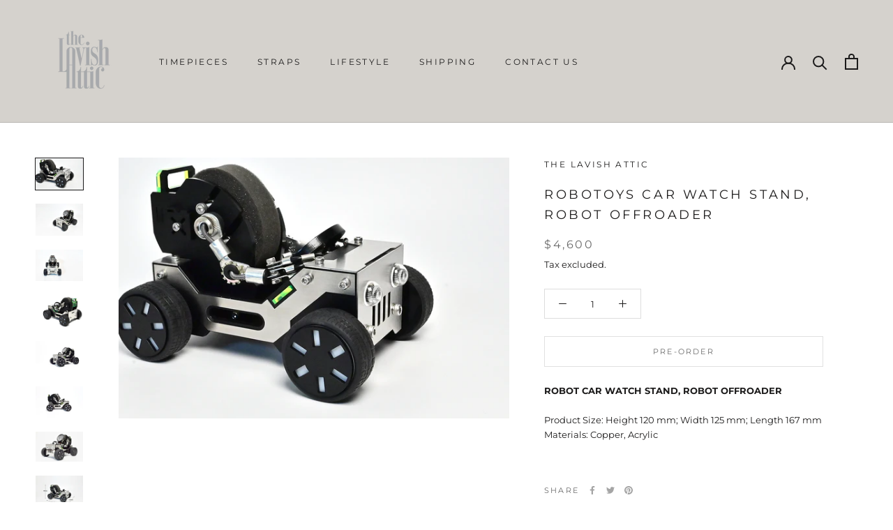

--- FILE ---
content_type: text/html; charset=utf-8
request_url: https://shop.thelavishattic.com/products/robotoys-offroader-car-watch-stand
body_size: 26520
content:
<!doctype html>

<html class="no-js" lang="en">
  <head>
  
<!-- Google tag (gtag.js) -->
<script async src="https://www.googletagmanager.com/gtag/js?id=G-V4MPXJHL6X"></script>
<script>
  window.dataLayer = window.dataLayer || [];
  function gtag(){dataLayer.push(arguments);}
  gtag('js', new Date());

  gtag('config', 'G-V4MPXJHL6X');
</script>
    
    <meta charset="utf-8"> 
    <meta http-equiv="X-UA-Compatible" content="IE=edge,chrome=1">
    <meta name="viewport" content="width=device-width, initial-scale=1.0, height=device-height, minimum-scale=1.0, maximum-scale=1.0">
    <meta name="theme-color" content="">

    <title>
      ROBOTOYS CAR WATCH STAND, ROBOT OFFROADER &ndash; The Lavish Attic 
    </title><meta name="description" content="ROBOT CAR WATCH STAND, ROBOT OFFROADER Product Size: Height 120 mm; Width 125 mm; Length 167 mmMaterials: Copper, Acrylic">

    <link rel="canonical" href="https://shop.thelavishattic.com/products/robotoys-offroader-car-watch-stand"><link rel="shortcut icon" href="//shop.thelavishattic.com/cdn/shop/files/LA_logo_04_96x.png?v=1621495291" type="image/png"><meta property="og:type" content="product">
  <meta property="og:title" content="ROBOTOYS CAR WATCH STAND, ROBOT OFFROADER"><meta property="og:image" content="http://shop.thelavishattic.com/cdn/shop/files/r-off-slide-1.jpg?v=1688805511">
    <meta property="og:image:secure_url" content="https://shop.thelavishattic.com/cdn/shop/files/r-off-slide-1.jpg?v=1688805511">
    <meta property="og:image:width" content="1500">
    <meta property="og:image:height" content="1001"><meta property="product:price:amount" content="4,600.00">
  <meta property="product:price:currency" content="HKD"><meta property="og:description" content="ROBOT CAR WATCH STAND, ROBOT OFFROADER Product Size: Height 120 mm; Width 125 mm; Length 167 mmMaterials: Copper, Acrylic"><meta property="og:url" content="https://shop.thelavishattic.com/products/robotoys-offroader-car-watch-stand">
<meta property="og:site_name" content="The Lavish Attic "><meta name="twitter:card" content="summary"><meta name="twitter:title" content="ROBOTOYS CAR WATCH STAND, ROBOT OFFROADER">
  <meta name="twitter:description" content="ROBOT CAR WATCH STAND, ROBOT OFFROADER
Product Size: Height 120 mm; Width 125 mm; Length 167 mmMaterials: Copper, Acrylic
">
  <meta name="twitter:image" content="https://shop.thelavishattic.com/cdn/shop/files/r-off-slide-1_600x600_crop_center.jpg?v=1688805511">
    <style>
  @font-face {
  font-family: Montserrat;
  font-weight: 400;
  font-style: normal;
  font-display: fallback;
  src: url("//shop.thelavishattic.com/cdn/fonts/montserrat/montserrat_n4.81949fa0ac9fd2021e16436151e8eaa539321637.woff2") format("woff2"),
       url("//shop.thelavishattic.com/cdn/fonts/montserrat/montserrat_n4.a6c632ca7b62da89c3594789ba828388aac693fe.woff") format("woff");
}

  @font-face {
  font-family: Montserrat;
  font-weight: 400;
  font-style: normal;
  font-display: fallback;
  src: url("//shop.thelavishattic.com/cdn/fonts/montserrat/montserrat_n4.81949fa0ac9fd2021e16436151e8eaa539321637.woff2") format("woff2"),
       url("//shop.thelavishattic.com/cdn/fonts/montserrat/montserrat_n4.a6c632ca7b62da89c3594789ba828388aac693fe.woff") format("woff");
}


  @font-face {
  font-family: Montserrat;
  font-weight: 700;
  font-style: normal;
  font-display: fallback;
  src: url("//shop.thelavishattic.com/cdn/fonts/montserrat/montserrat_n7.3c434e22befd5c18a6b4afadb1e3d77c128c7939.woff2") format("woff2"),
       url("//shop.thelavishattic.com/cdn/fonts/montserrat/montserrat_n7.5d9fa6e2cae713c8fb539a9876489d86207fe957.woff") format("woff");
}

  @font-face {
  font-family: Montserrat;
  font-weight: 400;
  font-style: italic;
  font-display: fallback;
  src: url("//shop.thelavishattic.com/cdn/fonts/montserrat/montserrat_i4.5a4ea298b4789e064f62a29aafc18d41f09ae59b.woff2") format("woff2"),
       url("//shop.thelavishattic.com/cdn/fonts/montserrat/montserrat_i4.072b5869c5e0ed5b9d2021e4c2af132e16681ad2.woff") format("woff");
}

  @font-face {
  font-family: Montserrat;
  font-weight: 700;
  font-style: italic;
  font-display: fallback;
  src: url("//shop.thelavishattic.com/cdn/fonts/montserrat/montserrat_i7.a0d4a463df4f146567d871890ffb3c80408e7732.woff2") format("woff2"),
       url("//shop.thelavishattic.com/cdn/fonts/montserrat/montserrat_i7.f6ec9f2a0681acc6f8152c40921d2a4d2e1a2c78.woff") format("woff");
}


  :root {
    --heading-font-family : Montserrat, sans-serif;
    --heading-font-weight : 400;
    --heading-font-style  : normal;

    --text-font-family : Montserrat, sans-serif;
    --text-font-weight : 400;
    --text-font-style  : normal;

    --base-text-font-size   : 13px;
    --default-text-font-size: 14px;--background          : #ffffff;
    --background-rgb      : 255, 255, 255;
    --light-background    : #efefef;
    --light-background-rgb: 239, 239, 239;
    --heading-color       : #1c1b1b;
    --text-color          : #1c1b1b;
    --text-color-rgb      : 28, 27, 27;
    --text-color-light    : #6a6a6a;
    --text-color-light-rgb: 106, 106, 106;
    --link-color          : #6a6a6a;
    --link-color-rgb      : 106, 106, 106;
    --border-color        : #dddddd;
    --border-color-rgb    : 221, 221, 221;

    --button-background    : #1c1b1b;
    --button-background-rgb: 28, 27, 27;
    --button-text-color    : #efefef;

    --header-background       : #d5d2cd;
    --header-heading-color    : #1c1b1b;
    --header-light-text-color : #352d28;
    --header-border-color     : #b9b7b2;

    --footer-background    : #d5d2cd;
    --footer-text-color    : #352d28;
    --footer-heading-color : #1c1b1b;
    --footer-border-color  : #bdb9b4;

    --navigation-background      : #d5d2cd;
    --navigation-background-rgb  : 213, 210, 205;
    --navigation-text-color      : #6a6a6a;
    --navigation-text-color-light: rgba(106, 106, 106, 0.5);
    --navigation-border-color    : rgba(106, 106, 106, 0.25);

    --newsletter-popup-background     : #1c1b1b;
    --newsletter-popup-text-color     : #ffffff;
    --newsletter-popup-text-color-rgb : 255, 255, 255;

    --secondary-elements-background       : #1c1b1b;
    --secondary-elements-background-rgb   : 28, 27, 27;
    --secondary-elements-text-color       : #ffffff;
    --secondary-elements-text-color-light : rgba(255, 255, 255, 0.5);
    --secondary-elements-border-color     : rgba(255, 255, 255, 0.25);

    --product-sale-price-color    : #f94c43;
    --product-sale-price-color-rgb: 249, 76, 67;

    /* Shopify related variables */
    --payment-terms-background-color: #ffffff;

    /* Products */

    --horizontal-spacing-four-products-per-row: 40px;
        --horizontal-spacing-two-products-per-row : 40px;

    --vertical-spacing-four-products-per-row: 60px;
        --vertical-spacing-two-products-per-row : 75px;

    /* Animation */
    --drawer-transition-timing: cubic-bezier(0.645, 0.045, 0.355, 1);
    --header-base-height: 80px; /* We set a default for browsers that do not support CSS variables */

    /* Cursors */
    --cursor-zoom-in-svg    : url(//shop.thelavishattic.com/cdn/shop/t/3/assets/cursor-zoom-in.svg?v=126288959602927766881723700215);
    --cursor-zoom-in-2x-svg : url(//shop.thelavishattic.com/cdn/shop/t/3/assets/cursor-zoom-in-2x.svg?v=116842272901327799731723700215);
  }
</style>

<script>
  // IE11 does not have support for CSS variables, so we have to polyfill them
  if (!(((window || {}).CSS || {}).supports && window.CSS.supports('(--a: 0)'))) {
    const script = document.createElement('script');
    script.type = 'text/javascript';
    script.src = 'https://cdn.jsdelivr.net/npm/css-vars-ponyfill@2';
    script.onload = function() {
      cssVars({});
    };

    document.getElementsByTagName('head')[0].appendChild(script);
  }
</script>

    <script>window.performance && window.performance.mark && window.performance.mark('shopify.content_for_header.start');</script><meta id="shopify-digital-wallet" name="shopify-digital-wallet" content="/56772690071/digital_wallets/dialog">
<meta name="shopify-checkout-api-token" content="615792ff6dfd240a10ce378c2fdb1f8f">
<meta id="in-context-paypal-metadata" data-shop-id="56772690071" data-venmo-supported="false" data-environment="production" data-locale="en_US" data-paypal-v4="true" data-currency="HKD">
<link rel="alternate" type="application/json+oembed" href="https://shop.thelavishattic.com/products/robotoys-offroader-car-watch-stand.oembed">
<script async="async" src="/checkouts/internal/preloads.js?locale=en-HK"></script>
<script id="shopify-features" type="application/json">{"accessToken":"615792ff6dfd240a10ce378c2fdb1f8f","betas":["rich-media-storefront-analytics"],"domain":"shop.thelavishattic.com","predictiveSearch":true,"shopId":56772690071,"locale":"en"}</script>
<script>var Shopify = Shopify || {};
Shopify.shop = "the-lavish-attic.myshopify.com";
Shopify.locale = "en";
Shopify.currency = {"active":"HKD","rate":"1.0"};
Shopify.country = "HK";
Shopify.theme = {"name":"Prestige","id":124831662231,"schema_name":"Prestige","schema_version":"4.14.5","theme_store_id":855,"role":"main"};
Shopify.theme.handle = "null";
Shopify.theme.style = {"id":null,"handle":null};
Shopify.cdnHost = "shop.thelavishattic.com/cdn";
Shopify.routes = Shopify.routes || {};
Shopify.routes.root = "/";</script>
<script type="module">!function(o){(o.Shopify=o.Shopify||{}).modules=!0}(window);</script>
<script>!function(o){function n(){var o=[];function n(){o.push(Array.prototype.slice.apply(arguments))}return n.q=o,n}var t=o.Shopify=o.Shopify||{};t.loadFeatures=n(),t.autoloadFeatures=n()}(window);</script>
<script id="shop-js-analytics" type="application/json">{"pageType":"product"}</script>
<script defer="defer" async type="module" src="//shop.thelavishattic.com/cdn/shopifycloud/shop-js/modules/v2/client.init-shop-cart-sync_IZsNAliE.en.esm.js"></script>
<script defer="defer" async type="module" src="//shop.thelavishattic.com/cdn/shopifycloud/shop-js/modules/v2/chunk.common_0OUaOowp.esm.js"></script>
<script type="module">
  await import("//shop.thelavishattic.com/cdn/shopifycloud/shop-js/modules/v2/client.init-shop-cart-sync_IZsNAliE.en.esm.js");
await import("//shop.thelavishattic.com/cdn/shopifycloud/shop-js/modules/v2/chunk.common_0OUaOowp.esm.js");

  window.Shopify.SignInWithShop?.initShopCartSync?.({"fedCMEnabled":true,"windoidEnabled":true});

</script>
<script>(function() {
  var isLoaded = false;
  function asyncLoad() {
    if (isLoaded) return;
    isLoaded = true;
    var urls = ["https:\/\/chimpstatic.com\/mcjs-connected\/js\/users\/f64a2e6ec8ecd21cd0c8461ef\/27259b70ce763cd1c7d2fbaa4.js?shop=the-lavish-attic.myshopify.com","https:\/\/cdn.autoketing.org\/sdk-cdn\/currency-convert\/dist\/currency-convert-embed.js?t=1627723591171550792\u0026shop=the-lavish-attic.myshopify.com"];
    for (var i = 0; i < urls.length; i++) {
      var s = document.createElement('script');
      s.type = 'text/javascript';
      s.async = true;
      s.src = urls[i];
      var x = document.getElementsByTagName('script')[0];
      x.parentNode.insertBefore(s, x);
    }
  };
  if(window.attachEvent) {
    window.attachEvent('onload', asyncLoad);
  } else {
    window.addEventListener('load', asyncLoad, false);
  }
})();</script>
<script id="__st">var __st={"a":56772690071,"offset":28800,"reqid":"de389d7c-3f21-4e85-ad1f-1dad97f4f786-1768518319","pageurl":"shop.thelavishattic.com\/products\/robotoys-offroader-car-watch-stand","u":"e22ff761e812","p":"product","rtyp":"product","rid":8029268508823};</script>
<script>window.ShopifyPaypalV4VisibilityTracking = true;</script>
<script id="captcha-bootstrap">!function(){'use strict';const t='contact',e='account',n='new_comment',o=[[t,t],['blogs',n],['comments',n],[t,'customer']],c=[[e,'customer_login'],[e,'guest_login'],[e,'recover_customer_password'],[e,'create_customer']],r=t=>t.map((([t,e])=>`form[action*='/${t}']:not([data-nocaptcha='true']) input[name='form_type'][value='${e}']`)).join(','),a=t=>()=>t?[...document.querySelectorAll(t)].map((t=>t.form)):[];function s(){const t=[...o],e=r(t);return a(e)}const i='password',u='form_key',d=['recaptcha-v3-token','g-recaptcha-response','h-captcha-response',i],f=()=>{try{return window.sessionStorage}catch{return}},m='__shopify_v',_=t=>t.elements[u];function p(t,e,n=!1){try{const o=window.sessionStorage,c=JSON.parse(o.getItem(e)),{data:r}=function(t){const{data:e,action:n}=t;return t[m]||n?{data:e,action:n}:{data:t,action:n}}(c);for(const[e,n]of Object.entries(r))t.elements[e]&&(t.elements[e].value=n);n&&o.removeItem(e)}catch(o){console.error('form repopulation failed',{error:o})}}const l='form_type',E='cptcha';function T(t){t.dataset[E]=!0}const w=window,h=w.document,L='Shopify',v='ce_forms',y='captcha';let A=!1;((t,e)=>{const n=(g='f06e6c50-85a8-45c8-87d0-21a2b65856fe',I='https://cdn.shopify.com/shopifycloud/storefront-forms-hcaptcha/ce_storefront_forms_captcha_hcaptcha.v1.5.2.iife.js',D={infoText:'Protected by hCaptcha',privacyText:'Privacy',termsText:'Terms'},(t,e,n)=>{const o=w[L][v],c=o.bindForm;if(c)return c(t,g,e,D).then(n);var r;o.q.push([[t,g,e,D],n]),r=I,A||(h.body.append(Object.assign(h.createElement('script'),{id:'captcha-provider',async:!0,src:r})),A=!0)});var g,I,D;w[L]=w[L]||{},w[L][v]=w[L][v]||{},w[L][v].q=[],w[L][y]=w[L][y]||{},w[L][y].protect=function(t,e){n(t,void 0,e),T(t)},Object.freeze(w[L][y]),function(t,e,n,w,h,L){const[v,y,A,g]=function(t,e,n){const i=e?o:[],u=t?c:[],d=[...i,...u],f=r(d),m=r(i),_=r(d.filter((([t,e])=>n.includes(e))));return[a(f),a(m),a(_),s()]}(w,h,L),I=t=>{const e=t.target;return e instanceof HTMLFormElement?e:e&&e.form},D=t=>v().includes(t);t.addEventListener('submit',(t=>{const e=I(t);if(!e)return;const n=D(e)&&!e.dataset.hcaptchaBound&&!e.dataset.recaptchaBound,o=_(e),c=g().includes(e)&&(!o||!o.value);(n||c)&&t.preventDefault(),c&&!n&&(function(t){try{if(!f())return;!function(t){const e=f();if(!e)return;const n=_(t);if(!n)return;const o=n.value;o&&e.removeItem(o)}(t);const e=Array.from(Array(32),(()=>Math.random().toString(36)[2])).join('');!function(t,e){_(t)||t.append(Object.assign(document.createElement('input'),{type:'hidden',name:u})),t.elements[u].value=e}(t,e),function(t,e){const n=f();if(!n)return;const o=[...t.querySelectorAll(`input[type='${i}']`)].map((({name:t})=>t)),c=[...d,...o],r={};for(const[a,s]of new FormData(t).entries())c.includes(a)||(r[a]=s);n.setItem(e,JSON.stringify({[m]:1,action:t.action,data:r}))}(t,e)}catch(e){console.error('failed to persist form',e)}}(e),e.submit())}));const S=(t,e)=>{t&&!t.dataset[E]&&(n(t,e.some((e=>e===t))),T(t))};for(const o of['focusin','change'])t.addEventListener(o,(t=>{const e=I(t);D(e)&&S(e,y())}));const B=e.get('form_key'),M=e.get(l),P=B&&M;t.addEventListener('DOMContentLoaded',(()=>{const t=y();if(P)for(const e of t)e.elements[l].value===M&&p(e,B);[...new Set([...A(),...v().filter((t=>'true'===t.dataset.shopifyCaptcha))])].forEach((e=>S(e,t)))}))}(h,new URLSearchParams(w.location.search),n,t,e,['guest_login'])})(!0,!0)}();</script>
<script integrity="sha256-4kQ18oKyAcykRKYeNunJcIwy7WH5gtpwJnB7kiuLZ1E=" data-source-attribution="shopify.loadfeatures" defer="defer" src="//shop.thelavishattic.com/cdn/shopifycloud/storefront/assets/storefront/load_feature-a0a9edcb.js" crossorigin="anonymous"></script>
<script data-source-attribution="shopify.dynamic_checkout.dynamic.init">var Shopify=Shopify||{};Shopify.PaymentButton=Shopify.PaymentButton||{isStorefrontPortableWallets:!0,init:function(){window.Shopify.PaymentButton.init=function(){};var t=document.createElement("script");t.src="https://shop.thelavishattic.com/cdn/shopifycloud/portable-wallets/latest/portable-wallets.en.js",t.type="module",document.head.appendChild(t)}};
</script>
<script data-source-attribution="shopify.dynamic_checkout.buyer_consent">
  function portableWalletsHideBuyerConsent(e){var t=document.getElementById("shopify-buyer-consent"),n=document.getElementById("shopify-subscription-policy-button");t&&n&&(t.classList.add("hidden"),t.setAttribute("aria-hidden","true"),n.removeEventListener("click",e))}function portableWalletsShowBuyerConsent(e){var t=document.getElementById("shopify-buyer-consent"),n=document.getElementById("shopify-subscription-policy-button");t&&n&&(t.classList.remove("hidden"),t.removeAttribute("aria-hidden"),n.addEventListener("click",e))}window.Shopify?.PaymentButton&&(window.Shopify.PaymentButton.hideBuyerConsent=portableWalletsHideBuyerConsent,window.Shopify.PaymentButton.showBuyerConsent=portableWalletsShowBuyerConsent);
</script>
<script data-source-attribution="shopify.dynamic_checkout.cart.bootstrap">document.addEventListener("DOMContentLoaded",(function(){function t(){return document.querySelector("shopify-accelerated-checkout-cart, shopify-accelerated-checkout")}if(t())Shopify.PaymentButton.init();else{new MutationObserver((function(e,n){t()&&(Shopify.PaymentButton.init(),n.disconnect())})).observe(document.body,{childList:!0,subtree:!0})}}));
</script>
<link id="shopify-accelerated-checkout-styles" rel="stylesheet" media="screen" href="https://shop.thelavishattic.com/cdn/shopifycloud/portable-wallets/latest/accelerated-checkout-backwards-compat.css" crossorigin="anonymous">
<style id="shopify-accelerated-checkout-cart">
        #shopify-buyer-consent {
  margin-top: 1em;
  display: inline-block;
  width: 100%;
}

#shopify-buyer-consent.hidden {
  display: none;
}

#shopify-subscription-policy-button {
  background: none;
  border: none;
  padding: 0;
  text-decoration: underline;
  font-size: inherit;
  cursor: pointer;
}

#shopify-subscription-policy-button::before {
  box-shadow: none;
}

      </style>

<script>window.performance && window.performance.mark && window.performance.mark('shopify.content_for_header.end');</script>

    <link rel="stylesheet" href="//shop.thelavishattic.com/cdn/shop/t/3/assets/theme.css?v=4977404128868803181751598456">

    <script>// This allows to expose several variables to the global scope, to be used in scripts
      window.theme = {
        pageType: "product",
        moneyFormat: "${{amount}}",
        moneyWithCurrencyFormat: "HK${{amount}}",
        productImageSize: "square",
        searchMode: "product,article",
        showPageTransition: false,
        showElementStaggering: false,
        showImageZooming: true
      };

      window.routes = {
        rootUrl: "\/",
        rootUrlWithoutSlash: '',
        cartUrl: "\/cart",
        cartAddUrl: "\/cart\/add",
        cartChangeUrl: "\/cart\/change",
        searchUrl: "\/search",
        productRecommendationsUrl: "\/recommendations\/products"
      };

      window.languages = {
        cartAddNote: "Add Order Note",
        cartEditNote: "Edit Order Note",
        productImageLoadingError: "This image could not be loaded. Please try to reload the page.",
        productFormAddToCart: "Pre-order",
        productFormUnavailable: "Unavailable",
        productFormSoldOut: "Contact us",
        shippingEstimatorOneResult: "1 option available:",
        shippingEstimatorMoreResults: "{{count}} options available:",
        shippingEstimatorNoResults: "No shipping could be found"
      };

      window.lazySizesConfig = {
        loadHidden: false,
        hFac: 0.5,
        expFactor: 2,
        ricTimeout: 150,
        lazyClass: 'Image--lazyLoad',
        loadingClass: 'Image--lazyLoading',
        loadedClass: 'Image--lazyLoaded'
      };

      document.documentElement.className = document.documentElement.className.replace('no-js', 'js');
      document.documentElement.style.setProperty('--window-height', window.innerHeight + 'px');

      // We do a quick detection of some features (we could use Modernizr but for so little...)
      (function() {
        document.documentElement.className += ((window.CSS && window.CSS.supports('(position: sticky) or (position: -webkit-sticky)')) ? ' supports-sticky' : ' no-supports-sticky');
        document.documentElement.className += (window.matchMedia('(-moz-touch-enabled: 1), (hover: none)')).matches ? ' no-supports-hover' : ' supports-hover';
      }());
    </script>

    <script src="//shop.thelavishattic.com/cdn/shop/t/3/assets/lazysizes.min.js?v=174358363404432586981626756932" async></script><script src="https://polyfill-fastly.net/v3/polyfill.min.js?unknown=polyfill&features=fetch,Element.prototype.closest,Element.prototype.remove,Element.prototype.classList,Array.prototype.includes,Array.prototype.fill,Object.assign,CustomEvent,IntersectionObserver,IntersectionObserverEntry,URL" defer></script>
    <script src="//shop.thelavishattic.com/cdn/shop/t/3/assets/libs.min.js?v=26178543184394469741626756932" defer></script>
    <script src="//shop.thelavishattic.com/cdn/shop/t/3/assets/theme.min.js?v=67427764916843642421626756936" defer></script>
    <script src="//shop.thelavishattic.com/cdn/shop/t/3/assets/custom.js?v=183944157590872491501626756934" defer></script>

    <script>
      (function () {
        window.onpageshow = function() {
          if (window.theme.showPageTransition) {
            var pageTransition = document.querySelector('.PageTransition');

            if (pageTransition) {
              pageTransition.style.visibility = 'visible';
              pageTransition.style.opacity = '0';
            }
          }

          // When the page is loaded from the cache, we have to reload the cart content
          document.documentElement.dispatchEvent(new CustomEvent('cart:refresh', {
            bubbles: true
          }));
        };
      })();
    </script>

    
  <script type="application/ld+json">
  {
    "@context": "http://schema.org",
    "@type": "Product",
    "offers": [{
          "@type": "Offer",
          "name": "Default Title",
          "availability":"https://schema.org/InStock",
          "price": 4600.0,
          "priceCurrency": "HKD",
          "priceValidUntil": "2026-01-26","url": "/products/robotoys-offroader-car-watch-stand?variant=43179632165015"
        }
],
    "brand": {
      "name": "The Lavish Attic"
    },
    "name": "ROBOTOYS CAR WATCH STAND, ROBOT OFFROADER",
    "description": "ROBOT CAR WATCH STAND, ROBOT OFFROADER\nProduct Size: Height 120 mm; Width 125 mm; Length 167 mmMaterials: Copper, Acrylic\n",
    "category": "Lifestyle",
    "url": "/products/robotoys-offroader-car-watch-stand",
    "sku": "",
    "image": {
      "@type": "ImageObject",
      "url": "https://shop.thelavishattic.com/cdn/shop/files/r-off-slide-1_1024x.jpg?v=1688805511",
      "image": "https://shop.thelavishattic.com/cdn/shop/files/r-off-slide-1_1024x.jpg?v=1688805511",
      "name": "ROBOTOYS CAR WATCH STAND, ROBOT OFFROADER",
      "width": "1024",
      "height": "1024"
    }
  }
  </script>



  <script type="application/ld+json">
  {
    "@context": "http://schema.org",
    "@type": "BreadcrumbList",
  "itemListElement": [{
      "@type": "ListItem",
      "position": 1,
      "name": "Translation missing: en.general.breadcrumb.home",
      "item": "https://shop.thelavishattic.com"
    },{
          "@type": "ListItem",
          "position": 2,
          "name": "ROBOTOYS CAR WATCH STAND, ROBOT OFFROADER",
          "item": "https://shop.thelavishattic.com/products/robotoys-offroader-car-watch-stand"
        }]
  }
  </script>

  <link href="https://monorail-edge.shopifysvc.com" rel="dns-prefetch">
<script>(function(){if ("sendBeacon" in navigator && "performance" in window) {try {var session_token_from_headers = performance.getEntriesByType('navigation')[0].serverTiming.find(x => x.name == '_s').description;} catch {var session_token_from_headers = undefined;}var session_cookie_matches = document.cookie.match(/_shopify_s=([^;]*)/);var session_token_from_cookie = session_cookie_matches && session_cookie_matches.length === 2 ? session_cookie_matches[1] : "";var session_token = session_token_from_headers || session_token_from_cookie || "";function handle_abandonment_event(e) {var entries = performance.getEntries().filter(function(entry) {return /monorail-edge.shopifysvc.com/.test(entry.name);});if (!window.abandonment_tracked && entries.length === 0) {window.abandonment_tracked = true;var currentMs = Date.now();var navigation_start = performance.timing.navigationStart;var payload = {shop_id: 56772690071,url: window.location.href,navigation_start,duration: currentMs - navigation_start,session_token,page_type: "product"};window.navigator.sendBeacon("https://monorail-edge.shopifysvc.com/v1/produce", JSON.stringify({schema_id: "online_store_buyer_site_abandonment/1.1",payload: payload,metadata: {event_created_at_ms: currentMs,event_sent_at_ms: currentMs}}));}}window.addEventListener('pagehide', handle_abandonment_event);}}());</script>
<script id="web-pixels-manager-setup">(function e(e,d,r,n,o){if(void 0===o&&(o={}),!Boolean(null===(a=null===(i=window.Shopify)||void 0===i?void 0:i.analytics)||void 0===a?void 0:a.replayQueue)){var i,a;window.Shopify=window.Shopify||{};var t=window.Shopify;t.analytics=t.analytics||{};var s=t.analytics;s.replayQueue=[],s.publish=function(e,d,r){return s.replayQueue.push([e,d,r]),!0};try{self.performance.mark("wpm:start")}catch(e){}var l=function(){var e={modern:/Edge?\/(1{2}[4-9]|1[2-9]\d|[2-9]\d{2}|\d{4,})\.\d+(\.\d+|)|Firefox\/(1{2}[4-9]|1[2-9]\d|[2-9]\d{2}|\d{4,})\.\d+(\.\d+|)|Chrom(ium|e)\/(9{2}|\d{3,})\.\d+(\.\d+|)|(Maci|X1{2}).+ Version\/(15\.\d+|(1[6-9]|[2-9]\d|\d{3,})\.\d+)([,.]\d+|)( \(\w+\)|)( Mobile\/\w+|) Safari\/|Chrome.+OPR\/(9{2}|\d{3,})\.\d+\.\d+|(CPU[ +]OS|iPhone[ +]OS|CPU[ +]iPhone|CPU IPhone OS|CPU iPad OS)[ +]+(15[._]\d+|(1[6-9]|[2-9]\d|\d{3,})[._]\d+)([._]\d+|)|Android:?[ /-](13[3-9]|1[4-9]\d|[2-9]\d{2}|\d{4,})(\.\d+|)(\.\d+|)|Android.+Firefox\/(13[5-9]|1[4-9]\d|[2-9]\d{2}|\d{4,})\.\d+(\.\d+|)|Android.+Chrom(ium|e)\/(13[3-9]|1[4-9]\d|[2-9]\d{2}|\d{4,})\.\d+(\.\d+|)|SamsungBrowser\/([2-9]\d|\d{3,})\.\d+/,legacy:/Edge?\/(1[6-9]|[2-9]\d|\d{3,})\.\d+(\.\d+|)|Firefox\/(5[4-9]|[6-9]\d|\d{3,})\.\d+(\.\d+|)|Chrom(ium|e)\/(5[1-9]|[6-9]\d|\d{3,})\.\d+(\.\d+|)([\d.]+$|.*Safari\/(?![\d.]+ Edge\/[\d.]+$))|(Maci|X1{2}).+ Version\/(10\.\d+|(1[1-9]|[2-9]\d|\d{3,})\.\d+)([,.]\d+|)( \(\w+\)|)( Mobile\/\w+|) Safari\/|Chrome.+OPR\/(3[89]|[4-9]\d|\d{3,})\.\d+\.\d+|(CPU[ +]OS|iPhone[ +]OS|CPU[ +]iPhone|CPU IPhone OS|CPU iPad OS)[ +]+(10[._]\d+|(1[1-9]|[2-9]\d|\d{3,})[._]\d+)([._]\d+|)|Android:?[ /-](13[3-9]|1[4-9]\d|[2-9]\d{2}|\d{4,})(\.\d+|)(\.\d+|)|Mobile Safari.+OPR\/([89]\d|\d{3,})\.\d+\.\d+|Android.+Firefox\/(13[5-9]|1[4-9]\d|[2-9]\d{2}|\d{4,})\.\d+(\.\d+|)|Android.+Chrom(ium|e)\/(13[3-9]|1[4-9]\d|[2-9]\d{2}|\d{4,})\.\d+(\.\d+|)|Android.+(UC? ?Browser|UCWEB|U3)[ /]?(15\.([5-9]|\d{2,})|(1[6-9]|[2-9]\d|\d{3,})\.\d+)\.\d+|SamsungBrowser\/(5\.\d+|([6-9]|\d{2,})\.\d+)|Android.+MQ{2}Browser\/(14(\.(9|\d{2,})|)|(1[5-9]|[2-9]\d|\d{3,})(\.\d+|))(\.\d+|)|K[Aa][Ii]OS\/(3\.\d+|([4-9]|\d{2,})\.\d+)(\.\d+|)/},d=e.modern,r=e.legacy,n=navigator.userAgent;return n.match(d)?"modern":n.match(r)?"legacy":"unknown"}(),u="modern"===l?"modern":"legacy",c=(null!=n?n:{modern:"",legacy:""})[u],f=function(e){return[e.baseUrl,"/wpm","/b",e.hashVersion,"modern"===e.buildTarget?"m":"l",".js"].join("")}({baseUrl:d,hashVersion:r,buildTarget:u}),m=function(e){var d=e.version,r=e.bundleTarget,n=e.surface,o=e.pageUrl,i=e.monorailEndpoint;return{emit:function(e){var a=e.status,t=e.errorMsg,s=(new Date).getTime(),l=JSON.stringify({metadata:{event_sent_at_ms:s},events:[{schema_id:"web_pixels_manager_load/3.1",payload:{version:d,bundle_target:r,page_url:o,status:a,surface:n,error_msg:t},metadata:{event_created_at_ms:s}}]});if(!i)return console&&console.warn&&console.warn("[Web Pixels Manager] No Monorail endpoint provided, skipping logging."),!1;try{return self.navigator.sendBeacon.bind(self.navigator)(i,l)}catch(e){}var u=new XMLHttpRequest;try{return u.open("POST",i,!0),u.setRequestHeader("Content-Type","text/plain"),u.send(l),!0}catch(e){return console&&console.warn&&console.warn("[Web Pixels Manager] Got an unhandled error while logging to Monorail."),!1}}}}({version:r,bundleTarget:l,surface:e.surface,pageUrl:self.location.href,monorailEndpoint:e.monorailEndpoint});try{o.browserTarget=l,function(e){var d=e.src,r=e.async,n=void 0===r||r,o=e.onload,i=e.onerror,a=e.sri,t=e.scriptDataAttributes,s=void 0===t?{}:t,l=document.createElement("script"),u=document.querySelector("head"),c=document.querySelector("body");if(l.async=n,l.src=d,a&&(l.integrity=a,l.crossOrigin="anonymous"),s)for(var f in s)if(Object.prototype.hasOwnProperty.call(s,f))try{l.dataset[f]=s[f]}catch(e){}if(o&&l.addEventListener("load",o),i&&l.addEventListener("error",i),u)u.appendChild(l);else{if(!c)throw new Error("Did not find a head or body element to append the script");c.appendChild(l)}}({src:f,async:!0,onload:function(){if(!function(){var e,d;return Boolean(null===(d=null===(e=window.Shopify)||void 0===e?void 0:e.analytics)||void 0===d?void 0:d.initialized)}()){var d=window.webPixelsManager.init(e)||void 0;if(d){var r=window.Shopify.analytics;r.replayQueue.forEach((function(e){var r=e[0],n=e[1],o=e[2];d.publishCustomEvent(r,n,o)})),r.replayQueue=[],r.publish=d.publishCustomEvent,r.visitor=d.visitor,r.initialized=!0}}},onerror:function(){return m.emit({status:"failed",errorMsg:"".concat(f," has failed to load")})},sri:function(e){var d=/^sha384-[A-Za-z0-9+/=]+$/;return"string"==typeof e&&d.test(e)}(c)?c:"",scriptDataAttributes:o}),m.emit({status:"loading"})}catch(e){m.emit({status:"failed",errorMsg:(null==e?void 0:e.message)||"Unknown error"})}}})({shopId: 56772690071,storefrontBaseUrl: "https://shop.thelavishattic.com",extensionsBaseUrl: "https://extensions.shopifycdn.com/cdn/shopifycloud/web-pixels-manager",monorailEndpoint: "https://monorail-edge.shopifysvc.com/unstable/produce_batch",surface: "storefront-renderer",enabledBetaFlags: ["2dca8a86"],webPixelsConfigList: [{"id":"103874711","eventPayloadVersion":"v1","runtimeContext":"LAX","scriptVersion":"1","type":"CUSTOM","privacyPurposes":["ANALYTICS"],"name":"Google Analytics tag (migrated)"},{"id":"shopify-app-pixel","configuration":"{}","eventPayloadVersion":"v1","runtimeContext":"STRICT","scriptVersion":"0450","apiClientId":"shopify-pixel","type":"APP","privacyPurposes":["ANALYTICS","MARKETING"]},{"id":"shopify-custom-pixel","eventPayloadVersion":"v1","runtimeContext":"LAX","scriptVersion":"0450","apiClientId":"shopify-pixel","type":"CUSTOM","privacyPurposes":["ANALYTICS","MARKETING"]}],isMerchantRequest: false,initData: {"shop":{"name":"The Lavish Attic ","paymentSettings":{"currencyCode":"HKD"},"myshopifyDomain":"the-lavish-attic.myshopify.com","countryCode":"HK","storefrontUrl":"https:\/\/shop.thelavishattic.com"},"customer":null,"cart":null,"checkout":null,"productVariants":[{"price":{"amount":4600.0,"currencyCode":"HKD"},"product":{"title":"ROBOTOYS CAR WATCH STAND, ROBOT OFFROADER","vendor":"The Lavish Attic","id":"8029268508823","untranslatedTitle":"ROBOTOYS CAR WATCH STAND, ROBOT OFFROADER","url":"\/products\/robotoys-offroader-car-watch-stand","type":"Lifestyle"},"id":"43179632165015","image":{"src":"\/\/shop.thelavishattic.com\/cdn\/shop\/files\/r-off-slide-1.jpg?v=1688805511"},"sku":"","title":"Default Title","untranslatedTitle":"Default Title"}],"purchasingCompany":null},},"https://shop.thelavishattic.com/cdn","fcfee988w5aeb613cpc8e4bc33m6693e112",{"modern":"","legacy":""},{"shopId":"56772690071","storefrontBaseUrl":"https:\/\/shop.thelavishattic.com","extensionBaseUrl":"https:\/\/extensions.shopifycdn.com\/cdn\/shopifycloud\/web-pixels-manager","surface":"storefront-renderer","enabledBetaFlags":"[\"2dca8a86\"]","isMerchantRequest":"false","hashVersion":"fcfee988w5aeb613cpc8e4bc33m6693e112","publish":"custom","events":"[[\"page_viewed\",{}],[\"product_viewed\",{\"productVariant\":{\"price\":{\"amount\":4600.0,\"currencyCode\":\"HKD\"},\"product\":{\"title\":\"ROBOTOYS CAR WATCH STAND, ROBOT OFFROADER\",\"vendor\":\"The Lavish Attic\",\"id\":\"8029268508823\",\"untranslatedTitle\":\"ROBOTOYS CAR WATCH STAND, ROBOT OFFROADER\",\"url\":\"\/products\/robotoys-offroader-car-watch-stand\",\"type\":\"Lifestyle\"},\"id\":\"43179632165015\",\"image\":{\"src\":\"\/\/shop.thelavishattic.com\/cdn\/shop\/files\/r-off-slide-1.jpg?v=1688805511\"},\"sku\":\"\",\"title\":\"Default Title\",\"untranslatedTitle\":\"Default Title\"}}]]"});</script><script>
  window.ShopifyAnalytics = window.ShopifyAnalytics || {};
  window.ShopifyAnalytics.meta = window.ShopifyAnalytics.meta || {};
  window.ShopifyAnalytics.meta.currency = 'HKD';
  var meta = {"product":{"id":8029268508823,"gid":"gid:\/\/shopify\/Product\/8029268508823","vendor":"The Lavish Attic","type":"Lifestyle","handle":"robotoys-offroader-car-watch-stand","variants":[{"id":43179632165015,"price":460000,"name":"ROBOTOYS CAR WATCH STAND, ROBOT OFFROADER","public_title":null,"sku":""}],"remote":false},"page":{"pageType":"product","resourceType":"product","resourceId":8029268508823,"requestId":"de389d7c-3f21-4e85-ad1f-1dad97f4f786-1768518319"}};
  for (var attr in meta) {
    window.ShopifyAnalytics.meta[attr] = meta[attr];
  }
</script>
<script class="analytics">
  (function () {
    var customDocumentWrite = function(content) {
      var jquery = null;

      if (window.jQuery) {
        jquery = window.jQuery;
      } else if (window.Checkout && window.Checkout.$) {
        jquery = window.Checkout.$;
      }

      if (jquery) {
        jquery('body').append(content);
      }
    };

    var hasLoggedConversion = function(token) {
      if (token) {
        return document.cookie.indexOf('loggedConversion=' + token) !== -1;
      }
      return false;
    }

    var setCookieIfConversion = function(token) {
      if (token) {
        var twoMonthsFromNow = new Date(Date.now());
        twoMonthsFromNow.setMonth(twoMonthsFromNow.getMonth() + 2);

        document.cookie = 'loggedConversion=' + token + '; expires=' + twoMonthsFromNow;
      }
    }

    var trekkie = window.ShopifyAnalytics.lib = window.trekkie = window.trekkie || [];
    if (trekkie.integrations) {
      return;
    }
    trekkie.methods = [
      'identify',
      'page',
      'ready',
      'track',
      'trackForm',
      'trackLink'
    ];
    trekkie.factory = function(method) {
      return function() {
        var args = Array.prototype.slice.call(arguments);
        args.unshift(method);
        trekkie.push(args);
        return trekkie;
      };
    };
    for (var i = 0; i < trekkie.methods.length; i++) {
      var key = trekkie.methods[i];
      trekkie[key] = trekkie.factory(key);
    }
    trekkie.load = function(config) {
      trekkie.config = config || {};
      trekkie.config.initialDocumentCookie = document.cookie;
      var first = document.getElementsByTagName('script')[0];
      var script = document.createElement('script');
      script.type = 'text/javascript';
      script.onerror = function(e) {
        var scriptFallback = document.createElement('script');
        scriptFallback.type = 'text/javascript';
        scriptFallback.onerror = function(error) {
                var Monorail = {
      produce: function produce(monorailDomain, schemaId, payload) {
        var currentMs = new Date().getTime();
        var event = {
          schema_id: schemaId,
          payload: payload,
          metadata: {
            event_created_at_ms: currentMs,
            event_sent_at_ms: currentMs
          }
        };
        return Monorail.sendRequest("https://" + monorailDomain + "/v1/produce", JSON.stringify(event));
      },
      sendRequest: function sendRequest(endpointUrl, payload) {
        // Try the sendBeacon API
        if (window && window.navigator && typeof window.navigator.sendBeacon === 'function' && typeof window.Blob === 'function' && !Monorail.isIos12()) {
          var blobData = new window.Blob([payload], {
            type: 'text/plain'
          });

          if (window.navigator.sendBeacon(endpointUrl, blobData)) {
            return true;
          } // sendBeacon was not successful

        } // XHR beacon

        var xhr = new XMLHttpRequest();

        try {
          xhr.open('POST', endpointUrl);
          xhr.setRequestHeader('Content-Type', 'text/plain');
          xhr.send(payload);
        } catch (e) {
          console.log(e);
        }

        return false;
      },
      isIos12: function isIos12() {
        return window.navigator.userAgent.lastIndexOf('iPhone; CPU iPhone OS 12_') !== -1 || window.navigator.userAgent.lastIndexOf('iPad; CPU OS 12_') !== -1;
      }
    };
    Monorail.produce('monorail-edge.shopifysvc.com',
      'trekkie_storefront_load_errors/1.1',
      {shop_id: 56772690071,
      theme_id: 124831662231,
      app_name: "storefront",
      context_url: window.location.href,
      source_url: "//shop.thelavishattic.com/cdn/s/trekkie.storefront.cd680fe47e6c39ca5d5df5f0a32d569bc48c0f27.min.js"});

        };
        scriptFallback.async = true;
        scriptFallback.src = '//shop.thelavishattic.com/cdn/s/trekkie.storefront.cd680fe47e6c39ca5d5df5f0a32d569bc48c0f27.min.js';
        first.parentNode.insertBefore(scriptFallback, first);
      };
      script.async = true;
      script.src = '//shop.thelavishattic.com/cdn/s/trekkie.storefront.cd680fe47e6c39ca5d5df5f0a32d569bc48c0f27.min.js';
      first.parentNode.insertBefore(script, first);
    };
    trekkie.load(
      {"Trekkie":{"appName":"storefront","development":false,"defaultAttributes":{"shopId":56772690071,"isMerchantRequest":null,"themeId":124831662231,"themeCityHash":"9918029832772631959","contentLanguage":"en","currency":"HKD","eventMetadataId":"2c586267-d9be-41d5-9162-d436fafbfe25"},"isServerSideCookieWritingEnabled":true,"monorailRegion":"shop_domain","enabledBetaFlags":["65f19447"]},"Session Attribution":{},"S2S":{"facebookCapiEnabled":false,"source":"trekkie-storefront-renderer","apiClientId":580111}}
    );

    var loaded = false;
    trekkie.ready(function() {
      if (loaded) return;
      loaded = true;

      window.ShopifyAnalytics.lib = window.trekkie;

      var originalDocumentWrite = document.write;
      document.write = customDocumentWrite;
      try { window.ShopifyAnalytics.merchantGoogleAnalytics.call(this); } catch(error) {};
      document.write = originalDocumentWrite;

      window.ShopifyAnalytics.lib.page(null,{"pageType":"product","resourceType":"product","resourceId":8029268508823,"requestId":"de389d7c-3f21-4e85-ad1f-1dad97f4f786-1768518319","shopifyEmitted":true});

      var match = window.location.pathname.match(/checkouts\/(.+)\/(thank_you|post_purchase)/)
      var token = match? match[1]: undefined;
      if (!hasLoggedConversion(token)) {
        setCookieIfConversion(token);
        window.ShopifyAnalytics.lib.track("Viewed Product",{"currency":"HKD","variantId":43179632165015,"productId":8029268508823,"productGid":"gid:\/\/shopify\/Product\/8029268508823","name":"ROBOTOYS CAR WATCH STAND, ROBOT OFFROADER","price":"4600.00","sku":"","brand":"The Lavish Attic","variant":null,"category":"Lifestyle","nonInteraction":true,"remote":false},undefined,undefined,{"shopifyEmitted":true});
      window.ShopifyAnalytics.lib.track("monorail:\/\/trekkie_storefront_viewed_product\/1.1",{"currency":"HKD","variantId":43179632165015,"productId":8029268508823,"productGid":"gid:\/\/shopify\/Product\/8029268508823","name":"ROBOTOYS CAR WATCH STAND, ROBOT OFFROADER","price":"4600.00","sku":"","brand":"The Lavish Attic","variant":null,"category":"Lifestyle","nonInteraction":true,"remote":false,"referer":"https:\/\/shop.thelavishattic.com\/products\/robotoys-offroader-car-watch-stand"});
      }
    });


        var eventsListenerScript = document.createElement('script');
        eventsListenerScript.async = true;
        eventsListenerScript.src = "//shop.thelavishattic.com/cdn/shopifycloud/storefront/assets/shop_events_listener-3da45d37.js";
        document.getElementsByTagName('head')[0].appendChild(eventsListenerScript);

})();</script>
  <script>
  if (!window.ga || (window.ga && typeof window.ga !== 'function')) {
    window.ga = function ga() {
      (window.ga.q = window.ga.q || []).push(arguments);
      if (window.Shopify && window.Shopify.analytics && typeof window.Shopify.analytics.publish === 'function') {
        window.Shopify.analytics.publish("ga_stub_called", {}, {sendTo: "google_osp_migration"});
      }
      console.error("Shopify's Google Analytics stub called with:", Array.from(arguments), "\nSee https://help.shopify.com/manual/promoting-marketing/pixels/pixel-migration#google for more information.");
    };
    if (window.Shopify && window.Shopify.analytics && typeof window.Shopify.analytics.publish === 'function') {
      window.Shopify.analytics.publish("ga_stub_initialized", {}, {sendTo: "google_osp_migration"});
    }
  }
</script>
<script
  defer
  src="https://shop.thelavishattic.com/cdn/shopifycloud/perf-kit/shopify-perf-kit-3.0.3.min.js"
  data-application="storefront-renderer"
  data-shop-id="56772690071"
  data-render-region="gcp-us-central1"
  data-page-type="product"
  data-theme-instance-id="124831662231"
  data-theme-name="Prestige"
  data-theme-version="4.14.5"
  data-monorail-region="shop_domain"
  data-resource-timing-sampling-rate="10"
  data-shs="true"
  data-shs-beacon="true"
  data-shs-export-with-fetch="true"
  data-shs-logs-sample-rate="1"
  data-shs-beacon-endpoint="https://shop.thelavishattic.com/api/collect"
></script>
</head><body class="prestige--v4 features--heading-small features--heading-uppercase features--show-image-zooming  template-product">
    <a class="PageSkipLink u-visually-hidden" href="#main">Skip to content</a>
    <span class="LoadingBar"></span>
    <div class="PageOverlay"></div><div id="shopify-section-popup" class="shopify-section"></div>
    <div id="shopify-section-sidebar-menu" class="shopify-section"><section id="sidebar-menu" class="SidebarMenu Drawer Drawer--small Drawer--fromLeft" aria-hidden="true" data-section-id="sidebar-menu" data-section-type="sidebar-menu">
    <header class="Drawer__Header" data-drawer-animated-left>
      <button class="Drawer__Close Icon-Wrapper--clickable" data-action="close-drawer" data-drawer-id="sidebar-menu" aria-label="Close navigation"><svg class="Icon Icon--close" role="presentation" viewBox="0 0 16 14">
      <path d="M15 0L1 14m14 0L1 0" stroke="currentColor" fill="none" fill-rule="evenodd"></path>
    </svg></button>
    </header>

    <div class="Drawer__Content">
      <div class="Drawer__Main" data-drawer-animated-left data-scrollable>
        <div class="Drawer__Container">
          <nav class="SidebarMenu__Nav SidebarMenu__Nav--primary" aria-label="Sidebar navigation"><div class="Collapsible"><button class="Collapsible__Button Heading u-h6" data-action="toggle-collapsible" aria-expanded="false">Timepieces<span class="Collapsible__Plus"></span>
                  </button>

                  <div class="Collapsible__Inner">
                    <div class="Collapsible__Content"><div class="Collapsible"><button class="Collapsible__Button Heading Text--subdued Link--primary u-h7" data-action="toggle-collapsible" aria-expanded="false">AMIDA<span class="Collapsible__Plus"></span>
                            </button>

                            <div class="Collapsible__Inner">
                              <div class="Collapsible__Content">
                                <ul class="Linklist Linklist--bordered Linklist--spacingLoose"><li class="Linklist__Item">
                                      <a href="/collections/digitrend" class="Text--subdued Link Link--primary">Digitrend</a>
                                    </li><li class="Linklist__Item">
                                      <a href="/collections/amida" class="Text--subdued Link Link--primary">All Amida Watches</a>
                                    </li></ul>
                              </div>
                            </div></div><div class="Collapsible"><button class="Collapsible__Button Heading Text--subdued Link--primary u-h7" data-action="toggle-collapsible" aria-expanded="false">AWAKE<span class="Collapsible__Plus"></span>
                            </button>

                            <div class="Collapsible__Inner">
                              <div class="Collapsible__Content">
                                <ul class="Linklist Linklist--bordered Linklist--spacingLoose"><li class="Linklist__Item">
                                      <a href="/collections/son-mai-fragments" class="Text--subdued Link Link--primary">Fragments</a>
                                    </li><li class="Linklist__Item">
                                      <a href="/collections/frosted-leaf" class="Text--subdued Link Link--primary">Frosted Leaf</a>
                                    </li><li class="Linklist__Item">
                                      <a href="/collections/son-mai-silver-leaf" class="Text--subdued Link Link--primary">Silver Leaf</a>
                                    </li><li class="Linklist__Item">
                                      <a href="/products/son-mai-year-of-the-sssnake" class="Text--subdued Link Link--primary">&quot;YEAR OF THE SSSNAKE&quot;</a>
                                    </li><li class="Linklist__Item">
                                      <a href="/collections/awake" class="Text--subdued Link Link--primary">All Awake Watches</a>
                                    </li></ul>
                              </div>
                            </div></div><div class="Collapsible"><button class="Collapsible__Button Heading Text--subdued Link--primary u-h7" data-action="toggle-collapsible" aria-expanded="false">CAMPANOLA<span class="Collapsible__Plus"></span>
                            </button>

                            <div class="Collapsible__Inner">
                              <div class="Collapsible__Content">
                                <ul class="Linklist Linklist--bordered Linklist--spacingLoose"><li class="Linklist__Item">
                                      <a href="/collections/campanola" class="Text--subdued Link Link--primary">All CAMPANOLA Watches</a>
                                    </li></ul>
                              </div>
                            </div></div><div class="Collapsible"><button class="Collapsible__Button Heading Text--subdued Link--primary u-h7" data-action="toggle-collapsible" aria-expanded="false">CARL SUCHY &amp; SÖHNE<span class="Collapsible__Plus"></span>
                            </button>

                            <div class="Collapsible__Inner">
                              <div class="Collapsible__Content">
                                <ul class="Linklist Linklist--bordered Linklist--spacingLoose"><li class="Linklist__Item">
                                      <a href="/collections/belvedere" class="Text--subdued Link Link--primary">Belvedere</a>
                                    </li><li class="Linklist__Item">
                                      <a href="/collections/table-waltz" class="Text--subdued Link Link--primary">Table Waltz</a>
                                    </li><li class="Linklist__Item">
                                      <a href="/collections/vienna" class="Text--subdued Link Link--primary">Vienna</a>
                                    </li><li class="Linklist__Item">
                                      <a href="/collections/watlz-n-1" class="Text--subdued Link Link--primary">Waltz N°1</a>
                                    </li><li class="Linklist__Item">
                                      <a href="/collections/carl-suchy-sohne" class="Text--subdued Link Link--primary">All CARL SUCHY &amp; SÖHNE Watches</a>
                                    </li></ul>
                              </div>
                            </div></div><div class="Collapsible"><button class="Collapsible__Button Heading Text--subdued Link--primary u-h7" data-action="toggle-collapsible" aria-expanded="false">THE CITIZEN<span class="Collapsible__Plus"></span>
                            </button>

                            <div class="Collapsible__Inner">
                              <div class="Collapsible__Content">
                                <ul class="Linklist Linklist--bordered Linklist--spacingLoose"><li class="Linklist__Item">
                                      <a href="/collections/indigo-washi-paper-dial-model" class="Text--subdued Link Link--primary">Indigo Washi Paper Dial Model</a>
                                    </li><li class="Linklist__Item">
                                      <a href="/collections/caliber-a010-10th-anniversary-limited-model" class="Text--subdued Link Link--primary">Caliber A010 10th Anniversary Limited Model</a>
                                    </li><li class="Linklist__Item">
                                      <a href="/collections/iconic-nature-collection" class="Text--subdued Link Link--primary">Iconic Nature Collection</a>
                                    </li><li class="Linklist__Item">
                                      <a href="/collections/the-citizen-1" class="Text--subdued Link Link--primary">All THE CITIZEN Watches</a>
                                    </li></ul>
                              </div>
                            </div></div><div class="Collapsible"><a href="/collections/fam-al-hut" class="Collapsible__Button Heading Text--subdued Link Link--primary u-h7">FAM AL HUT</a></div><div class="Collapsible"><a href="/collections/gaga-laboratorio" class="Collapsible__Button Heading Text--subdued Link Link--primary u-h7">GAGÀ LABORATORIO</a></div><div class="Collapsible"><a href="/collections/gelfman" class="Collapsible__Button Heading Text--subdued Link Link--primary u-h7">GELFMAN</a></div><div class="Collapsible"><a href="/collections/haute-rive" class="Collapsible__Button Heading Text--subdued Link Link--primary u-h7">HAUTE-RIVE</a></div><div class="Collapsible"><a href="/collections/marc-newson-the-hourglass" class="Collapsible__Button Heading Text--subdued Link Link--primary u-h7">HG TIMEPIECE</a></div><div class="Collapsible"><a href="/collections/hyt" class="Collapsible__Button Heading Text--subdued Link Link--primary u-h7">HYT</a></div><div class="Collapsible"><a href="/collections/jean-marc-fleury" class="Collapsible__Button Heading Text--subdued Link Link--primary u-h7">JEAN-MARC FLEURY</a></div><div class="Collapsible"><button class="Collapsible__Button Heading Text--subdued Link--primary u-h7" data-action="toggle-collapsible" aria-expanded="false">KOLLOKIUM<span class="Collapsible__Plus"></span>
                            </button>

                            <div class="Collapsible__Inner">
                              <div class="Collapsible__Content">
                                <ul class="Linklist Linklist--bordered Linklist--spacingLoose"><li class="Linklist__Item">
                                      <a href="/collections/projekt-01" class="Text--subdued Link Link--primary">Projekt 01</a>
                                    </li><li class="Linklist__Item">
                                      <a href="/collections/projekt-02" class="Text--subdued Link Link--primary">Projekt 02</a>
                                    </li><li class="Linklist__Item">
                                      <a href="/collections/kollokium" class="Text--subdued Link Link--primary">ALL KOLLOKIUM WATCHES</a>
                                    </li></ul>
                              </div>
                            </div></div><div class="Collapsible"><button class="Collapsible__Button Heading Text--subdued Link--primary u-h7" data-action="toggle-collapsible" aria-expanded="false">KONSTANTIN CHAYKIN<span class="Collapsible__Plus"></span>
                            </button>

                            <div class="Collapsible__Inner">
                              <div class="Collapsible__Content">
                                <ul class="Linklist Linklist--bordered Linklist--spacingLoose"><li class="Linklist__Item">
                                      <a href="/collections/time-eater" class="Text--subdued Link Link--primary">Time Eater</a>
                                    </li><li class="Linklist__Item">
                                      <a href="/collections/unfrogettable" class="Text--subdued Link Link--primary">Unfrogettable</a>
                                    </li><li class="Linklist__Item">
                                      <a href="/collections/wristmons" class="Text--subdued Link Link--primary">Wristmons</a>
                                    </li><li class="Linklist__Item">
                                      <a href="/collections/konstantin-chaykin" class="Text--subdued Link Link--primary">All KONSTANTIN CHAYKIN Watches</a>
                                    </li></ul>
                              </div>
                            </div></div><div class="Collapsible"><button class="Collapsible__Button Heading Text--subdued Link--primary u-h7" data-action="toggle-collapsible" aria-expanded="false">KRAYON<span class="Collapsible__Plus"></span>
                            </button>

                            <div class="Collapsible__Inner">
                              <div class="Collapsible__Content">
                                <ul class="Linklist Linklist--bordered Linklist--spacingLoose"><li class="Linklist__Item">
                                      <a href="/collections/anyday" class="Text--subdued Link Link--primary">Anyday</a>
                                    </li><li class="Linklist__Item">
                                      <a href="/collections/anywhere" class="Text--subdued Link Link--primary">Anywhere</a>
                                    </li><li class="Linklist__Item">
                                      <a href="/collections/krayon" class="Text--subdued Link Link--primary">ALL KRAYON watches</a>
                                    </li></ul>
                              </div>
                            </div></div><div class="Collapsible"><a href="/collections/lang-heyne" class="Collapsible__Button Heading Text--subdued Link Link--primary u-h7">LANG &amp; HEYNE</a></div><div class="Collapsible"><a href="/collections/lepee-1839" class="Collapsible__Button Heading Text--subdued Link Link--primary u-h7">L&#39;EPÉE 1839</a></div><div class="Collapsible"><button class="Collapsible__Button Heading Text--subdued Link--primary u-h7" data-action="toggle-collapsible" aria-expanded="false">LOUIS ERARD<span class="Collapsible__Plus"></span>
                            </button>

                            <div class="Collapsible__Inner">
                              <div class="Collapsible__Content">
                                <ul class="Linklist Linklist--bordered Linklist--spacingLoose"><li class="Linklist__Item">
                                      <a href="/collections/2340" class="Text--subdued Link Link--primary">2340</a>
                                    </li><li class="Linklist__Item">
                                      <a href="/collections/louis-erard" class="Text--subdued Link Link--primary">ALL LOUIS ERARD WATCHES</a>
                                    </li></ul>
                              </div>
                            </div></div><div class="Collapsible"><a href="/collections/massena-lab" class="Collapsible__Button Heading Text--subdued Link Link--primary u-h7">MASSENA LAB</a></div><div class="Collapsible"><button class="Collapsible__Button Heading Text--subdued Link--primary u-h7" data-action="toggle-collapsible" aria-expanded="false">RESERVOIR<span class="Collapsible__Plus"></span>
                            </button>

                            <div class="Collapsible__Inner">
                              <div class="Collapsible__Content">
                                <ul class="Linklist Linklist--bordered Linklist--spacingLoose"><li class="Linklist__Item">
                                      <a href="/collections/black-sparrow" class="Text--subdued Link Link--primary">Black Sparrow</a>
                                    </li><li class="Linklist__Item">
                                      <a href="/collections/sonomaster" class="Text--subdued Link Link--primary">Sonomaster</a>
                                    </li><li class="Linklist__Item">
                                      <a href="/collections/kanister" class="Text--subdued Link Link--primary">Kanister</a>
                                    </li><li class="Linklist__Item">
                                      <a href="/collections/long-bridge" class="Text--subdued Link Link--primary">Longbridge</a>
                                    </li><li class="Linklist__Item">
                                      <a href="/collections/hydrosphere" class="Text--subdued Link Link--primary">Hydrosphere</a>
                                    </li><li class="Linklist__Item">
                                      <a href="/collections/gt-tour" class="Text--subdued Link Link--primary">GT Tour</a>
                                    </li><li class="Linklist__Item">
                                      <a href="/collections/battlefield" class="Text--subdued Link Link--primary">Battlefield</a>
                                    </li><li class="Linklist__Item">
                                      <a href="https://shop.thelavishattic.com/collections/reservoir/products/reservoir-x-popeye-golf" class="Text--subdued Link Link--primary">Popeye </a>
                                    </li><li class="Linklist__Item">
                                      <a href="/collections/reservoir" class="Text--subdued Link Link--primary">All RESERVOIR Watches</a>
                                    </li></ul>
                              </div>
                            </div></div><div class="Collapsible"><button class="Collapsible__Button Heading Text--subdued Link--primary u-h7" data-action="toggle-collapsible" aria-expanded="false">RESSENCE<span class="Collapsible__Plus"></span>
                            </button>

                            <div class="Collapsible__Inner">
                              <div class="Collapsible__Content">
                                <ul class="Linklist Linklist--bordered Linklist--spacingLoose"><li class="Linklist__Item">
                                      <a href="/collections/type-1" class="Text--subdued Link Link--primary">Type 1</a>
                                    </li><li class="Linklist__Item">
                                      <a href="/collections/type2" class="Text--subdued Link Link--primary">Type 2</a>
                                    </li><li class="Linklist__Item">
                                      <a href="/collections/type3" class="Text--subdued Link Link--primary">Type 3</a>
                                    </li><li class="Linklist__Item">
                                      <a href="/collections/type5" class="Text--subdued Link Link--primary">Type 5</a>
                                    </li><li class="Linklist__Item">
                                      <a href="/collections/type-7" class="Text--subdued Link Link--primary">Type 7</a>
                                    </li><li class="Linklist__Item">
                                      <a href="/collections/type8" class="Text--subdued Link Link--primary">Type 8</a>
                                    </li><li class="Linklist__Item">
                                      <a href="/collections/type-9" class="Text--subdued Link Link--primary">Type 9</a>
                                    </li><li class="Linklist__Item">
                                      <a href="/collections/ressence" class="Text--subdued Link Link--primary">All RESSENCE Watches</a>
                                    </li></ul>
                              </div>
                            </div></div><div class="Collapsible"><button class="Collapsible__Button Heading Text--subdued Link--primary u-h7" data-action="toggle-collapsible" aria-expanded="false">SINGER REIMAGINED<span class="Collapsible__Plus"></span>
                            </button>

                            <div class="Collapsible__Inner">
                              <div class="Collapsible__Content">
                                <ul class="Linklist Linklist--bordered Linklist--spacingLoose"><li class="Linklist__Item">
                                      <a href="/collections/caballero" class="Text--subdued Link Link--primary">Caballero</a>
                                    </li><li class="Linklist__Item">
                                      <a href="/collections/track-1" class="Text--subdued Link Link--primary">Track 1</a>
                                    </li><li class="Linklist__Item">
                                      <a href="/collections/flytrack" class="Text--subdued Link Link--primary">Flytrack</a>
                                    </li><li class="Linklist__Item">
                                      <a href="/collections/divetrack" class="Text--subdued Link Link--primary">Divetrack</a>
                                    </li><li class="Linklist__Item">
                                      <a href="/collections/1969-collection" class="Text--subdued Link Link--primary">1969 Collection</a>
                                    </li><li class="Linklist__Item">
                                      <a href="/collections/singer-reimagined" class="Text--subdued Link Link--primary">All SINGER REIMAGINED Watches</a>
                                    </li></ul>
                              </div>
                            </div></div><div class="Collapsible"><button class="Collapsible__Button Heading Text--subdued Link--primary u-h7" data-action="toggle-collapsible" aria-expanded="false">TRILOBE<span class="Collapsible__Plus"></span>
                            </button>

                            <div class="Collapsible__Inner">
                              <div class="Collapsible__Content">
                                <ul class="Linklist Linklist--bordered Linklist--spacingLoose"><li class="Linklist__Item">
                                      <a href="/collections/les-matinaux" class="Text--subdued Link Link--primary">Les Matinaux</a>
                                    </li><li class="Linklist__Item">
                                      <a href="/collections/nuit-fantastique" class="Text--subdued Link Link--primary">Nuit Fantastique</a>
                                    </li><li class="Linklist__Item">
                                      <a href="/collections/une-folle-journee" class="Text--subdued Link Link--primary">Une Folle Journée</a>
                                    </li><li class="Linklist__Item">
                                      <a href="/collections/trente-deux" class="Text--subdued Link Link--primary">Trente-Deux</a>
                                    </li><li class="Linklist__Item">
                                      <a href="/collections/trilobe" class="Text--subdued Link Link--primary">All TRILOBE Watches</a>
                                    </li></ul>
                              </div>
                            </div></div><div class="Collapsible"><button class="Collapsible__Button Heading Text--subdued Link--primary u-h7" data-action="toggle-collapsible" aria-expanded="false">URWERK<span class="Collapsible__Plus"></span>
                            </button>

                            <div class="Collapsible__Inner">
                              <div class="Collapsible__Content">
                                <ul class="Linklist Linklist--bordered Linklist--spacingLoose"><li class="Linklist__Item">
                                      <a href="/collections/ur-10" class="Text--subdued Link Link--primary">UR-10</a>
                                    </li><li class="Linklist__Item">
                                      <a href="/collections/ur-100v-collection" class="Text--subdued Link Link--primary">UR-100V</a>
                                    </li><li class="Linklist__Item">
                                      <a href="/collections/ur-101" class="Text--subdued Link Link--primary">UR-101</a>
                                    </li><li class="Linklist__Item">
                                      <a href="/collections/ur-120-collection" class="Text--subdued Link Link--primary">UR-120</a>
                                    </li><li class="Linklist__Item">
                                      <a href="/collections/ur-151" class="Text--subdued Link Link--primary">UR-150</a>
                                    </li><li class="Linklist__Item">
                                      <a href="/collections/ur-230" class="Text--subdued Link Link--primary">UR-230</a>
                                    </li><li class="Linklist__Item">
                                      <a href="/collections/ur-freak" class="Text--subdued Link Link--primary">UR-Freak</a>
                                    </li><li class="Linklist__Item">
                                      <a href="/collections/urwerk" class="Text--subdued Link Link--primary">All URWERK Watches</a>
                                    </li></ul>
                              </div>
                            </div></div></div>
                  </div></div><div class="Collapsible"><button class="Collapsible__Button Heading u-h6" data-action="toggle-collapsible" aria-expanded="false">Straps<span class="Collapsible__Plus"></span>
                  </button>

                  <div class="Collapsible__Inner">
                    <div class="Collapsible__Content"><div class="Collapsible"><a href="/collections/abp-concept-paris" class="Collapsible__Button Heading Text--subdued Link Link--primary u-h7">ABP CONCEPT PARIS</a></div></div>
                  </div></div><div class="Collapsible"><button class="Collapsible__Button Heading u-h6" data-action="toggle-collapsible" aria-expanded="false">Lifestyle<span class="Collapsible__Plus"></span>
                  </button>

                  <div class="Collapsible__Inner">
                    <div class="Collapsible__Content"><div class="Collapsible"><button class="Collapsible__Button Heading Text--subdued Link--primary u-h7" data-action="toggle-collapsible" aria-expanded="false">ROBOTOYS<span class="Collapsible__Plus"></span>
                            </button>

                            <div class="Collapsible__Inner">
                              <div class="Collapsible__Content">
                                <ul class="Linklist Linklist--bordered Linklist--spacingLoose"><li class="Linklist__Item">
                                      <a href="/collections/robot-watch-stand" class="Text--subdued Link Link--primary">ROBOT WATCH STAND</a>
                                    </li><li class="Linklist__Item">
                                      <a href="/collections/bike-watch-stand" class="Text--subdued Link Link--primary">BIKE WATCH STAND</a>
                                    </li><li class="Linklist__Item">
                                      <a href="/collections/car-watch-stand" class="Text--subdued Link Link--primary">CAR WATCH STAND</a>
                                    </li><li class="Linklist__Item">
                                      <a href="/collections/ufo-watch-stand" class="Text--subdued Link Link--primary">UFO WATCH STAND</a>
                                    </li><li class="Linklist__Item">
                                      <a href="/collections/robotoys" class="Text--subdued Link Link--primary">ALL ROBOTOYS</a>
                                    </li></ul>
                              </div>
                            </div></div><div class="Collapsible"><button class="Collapsible__Button Heading Text--subdued Link--primary u-h7" data-action="toggle-collapsible" aria-expanded="false">BEZELHOLD<span class="Collapsible__Plus"></span>
                            </button>

                            <div class="Collapsible__Inner">
                              <div class="Collapsible__Content">
                                <ul class="Linklist Linklist--bordered Linklist--spacingLoose"><li class="Linklist__Item">
                                      <a href="/collections/watch-rolls" class="Text--subdued Link Link--primary">Watch Rolls</a>
                                    </li><li class="Linklist__Item">
                                      <a href="/collections/the-capsule" class="Text--subdued Link Link--primary">Watch Boxes</a>
                                    </li><li class="Linklist__Item">
                                      <a href="/collections/the-hat-trick" class="Text--subdued Link Link--primary">Watch Winders</a>
                                    </li><li class="Linklist__Item">
                                      <a href="/collections/bezelhold" class="Text--subdued Link Link--primary">All BEZELHOLD</a>
                                    </li></ul>
                              </div>
                            </div></div><div class="Collapsible"><a href="/collections/blackbird-watch-manual" class="Collapsible__Button Heading Text--subdued Link Link--primary u-h7">BLACKBIRD WATCH MANUAL</a></div></div>
                  </div></div><div class="Collapsible"><a href="/pages/shipping-policy" class="Collapsible__Button Heading Link Link--primary u-h6">Shipping </a></div><div class="Collapsible"><a href="/pages/contact-us" class="Collapsible__Button Heading Link Link--primary u-h6">Contact Us</a></div></nav><nav class="SidebarMenu__Nav SidebarMenu__Nav--secondary">
            <ul class="Linklist Linklist--spacingLoose"><li class="Linklist__Item">
                  <a href="/account" class="Text--subdued Link Link--primary">Account</a>
                </li></ul>
          </nav>
        </div>
      </div><aside class="Drawer__Footer" data-drawer-animated-bottom><ul class="SidebarMenu__Social HorizontalList HorizontalList--spacingFill">
    <li class="HorizontalList__Item">
      <a href="https://facebook.com/thelavishattic" class="Link Link--primary" target="_blank" rel="noopener" aria-label="Facebook">
        <span class="Icon-Wrapper--clickable"><svg class="Icon Icon--facebook" viewBox="0 0 9 17">
      <path d="M5.842 17V9.246h2.653l.398-3.023h-3.05v-1.93c0-.874.246-1.47 1.526-1.47H9V.118C8.718.082 7.75 0 6.623 0 4.27 0 2.66 1.408 2.66 3.994v2.23H0v3.022h2.66V17h3.182z"></path>
    </svg></span>
      </a>
    </li>

    
<li class="HorizontalList__Item">
      <a href="https://www.instagram.com/thelavishattic" class="Link Link--primary" target="_blank" rel="noopener" aria-label="Instagram">
        <span class="Icon-Wrapper--clickable"><svg class="Icon Icon--instagram" role="presentation" viewBox="0 0 32 32">
      <path d="M15.994 2.886c4.273 0 4.775.019 6.464.095 1.562.07 2.406.33 2.971.552.749.292 1.283.635 1.841 1.194s.908 1.092 1.194 1.841c.216.565.483 1.41.552 2.971.076 1.689.095 2.19.095 6.464s-.019 4.775-.095 6.464c-.07 1.562-.33 2.406-.552 2.971-.292.749-.635 1.283-1.194 1.841s-1.092.908-1.841 1.194c-.565.216-1.41.483-2.971.552-1.689.076-2.19.095-6.464.095s-4.775-.019-6.464-.095c-1.562-.07-2.406-.33-2.971-.552-.749-.292-1.283-.635-1.841-1.194s-.908-1.092-1.194-1.841c-.216-.565-.483-1.41-.552-2.971-.076-1.689-.095-2.19-.095-6.464s.019-4.775.095-6.464c.07-1.562.33-2.406.552-2.971.292-.749.635-1.283 1.194-1.841s1.092-.908 1.841-1.194c.565-.216 1.41-.483 2.971-.552 1.689-.083 2.19-.095 6.464-.095zm0-2.883c-4.343 0-4.889.019-6.597.095-1.702.076-2.864.349-3.879.743-1.054.406-1.943.959-2.832 1.848S1.251 4.473.838 5.521C.444 6.537.171 7.699.095 9.407.019 11.109 0 11.655 0 15.997s.019 4.889.095 6.597c.076 1.702.349 2.864.743 3.886.406 1.054.959 1.943 1.848 2.832s1.784 1.435 2.832 1.848c1.016.394 2.178.667 3.886.743s2.248.095 6.597.095 4.889-.019 6.597-.095c1.702-.076 2.864-.349 3.886-.743 1.054-.406 1.943-.959 2.832-1.848s1.435-1.784 1.848-2.832c.394-1.016.667-2.178.743-3.886s.095-2.248.095-6.597-.019-4.889-.095-6.597c-.076-1.702-.349-2.864-.743-3.886-.406-1.054-.959-1.943-1.848-2.832S27.532 1.247 26.484.834C25.468.44 24.306.167 22.598.091c-1.714-.07-2.26-.089-6.603-.089zm0 7.778c-4.533 0-8.216 3.676-8.216 8.216s3.683 8.216 8.216 8.216 8.216-3.683 8.216-8.216-3.683-8.216-8.216-8.216zm0 13.549c-2.946 0-5.333-2.387-5.333-5.333s2.387-5.333 5.333-5.333 5.333 2.387 5.333 5.333-2.387 5.333-5.333 5.333zM26.451 7.457c0 1.059-.858 1.917-1.917 1.917s-1.917-.858-1.917-1.917c0-1.059.858-1.917 1.917-1.917s1.917.858 1.917 1.917z"></path>
    </svg></span>
      </a>
    </li>

    

  </ul>

</aside></div>
</section>

</div>
<div id="sidebar-cart" class="Drawer Drawer--fromRight" aria-hidden="true" data-section-id="cart" data-section-type="cart" data-section-settings='{
  "type": "drawer",
  "itemCount": 0,
  "drawer": true,
  "hasShippingEstimator": false
}'>
  <div class="Drawer__Header Drawer__Header--bordered Drawer__Container">
      <span class="Drawer__Title Heading u-h4">Cart</span>

      <button class="Drawer__Close Icon-Wrapper--clickable" data-action="close-drawer" data-drawer-id="sidebar-cart" aria-label="Close cart"><svg class="Icon Icon--close" role="presentation" viewBox="0 0 16 14">
      <path d="M15 0L1 14m14 0L1 0" stroke="currentColor" fill="none" fill-rule="evenodd"></path>
    </svg></button>
  </div>

  <form class="Cart Drawer__Content" action="/cart" method="POST" novalidate>
    <div class="Drawer__Main" data-scrollable><p class="Cart__Empty Heading u-h5">Your cart is empty</p></div></form>
</div>
<div class="PageContainer">
      <div id="shopify-section-announcement" class="shopify-section"></div>
      <div id="shopify-section-header" class="shopify-section shopify-section--header"><div id="Search" class="Search" aria-hidden="true">
  <div class="Search__Inner">
    <div class="Search__SearchBar">
      <form action="/search" name="GET" role="search" class="Search__Form">
        <div class="Search__InputIconWrapper">
          <span class="hidden-tablet-and-up"><svg class="Icon Icon--search" role="presentation" viewBox="0 0 18 17">
      <g transform="translate(1 1)" stroke="currentColor" fill="none" fill-rule="evenodd" stroke-linecap="square">
        <path d="M16 16l-5.0752-5.0752"></path>
        <circle cx="6.4" cy="6.4" r="6.4"></circle>
      </g>
    </svg></span>
          <span class="hidden-phone"><svg class="Icon Icon--search-desktop" role="presentation" viewBox="0 0 21 21">
      <g transform="translate(1 1)" stroke="currentColor" stroke-width="2" fill="none" fill-rule="evenodd" stroke-linecap="square">
        <path d="M18 18l-5.7096-5.7096"></path>
        <circle cx="7.2" cy="7.2" r="7.2"></circle>
      </g>
    </svg></span>
        </div>

        <input type="search" class="Search__Input Heading" name="q" autocomplete="off" autocorrect="off" autocapitalize="off" aria-label="Search..." placeholder="Search..." autofocus>
        <input type="hidden" name="type" value="product">
      </form>

      <button class="Search__Close Link Link--primary" data-action="close-search" aria-label="Close search"><svg class="Icon Icon--close" role="presentation" viewBox="0 0 16 14">
      <path d="M15 0L1 14m14 0L1 0" stroke="currentColor" fill="none" fill-rule="evenodd"></path>
    </svg></button>
    </div>

    <div class="Search__Results" aria-hidden="true"><div class="PageLayout PageLayout--breakLap">
          <div class="PageLayout__Section"></div>
          <div class="PageLayout__Section PageLayout__Section--secondary"></div>
        </div></div>
  </div>
</div><header id="section-header"
        class="Header Header--logoLeft   Header--withIcons"
        data-section-id="header"
        data-section-type="header"
        data-section-settings='{
  "navigationStyle": "logoLeft",
  "hasTransparentHeader": false,
  "isSticky": false
}'
        role="banner">
  <div class="Header__Wrapper">
    <div class="Header__FlexItem Header__FlexItem--fill">
      <button class="Header__Icon Icon-Wrapper Icon-Wrapper--clickable hidden-desk" aria-expanded="false" data-action="open-drawer" data-drawer-id="sidebar-menu" aria-label="Open navigation">
        <span class="hidden-tablet-and-up"><svg class="Icon Icon--nav" role="presentation" viewBox="0 0 20 14">
      <path d="M0 14v-1h20v1H0zm0-7.5h20v1H0v-1zM0 0h20v1H0V0z" fill="currentColor"></path>
    </svg></span>
        <span class="hidden-phone"><svg class="Icon Icon--nav-desktop" role="presentation" viewBox="0 0 24 16">
      <path d="M0 15.985v-2h24v2H0zm0-9h24v2H0v-2zm0-7h24v2H0v-2z" fill="currentColor"></path>
    </svg></span>
      </button><nav class="Header__MainNav hidden-pocket hidden-lap" aria-label="Main navigation">
          <ul class="HorizontalList HorizontalList--spacingExtraLoose"><li class="HorizontalList__Item " aria-haspopup="true">
                <a href="/collections/watches" class="Heading u-h6">Timepieces</a><div class="DropdownMenu" aria-hidden="true">
                    <ul class="Linklist"><li class="Linklist__Item" aria-haspopup="true">
                          <a href="/collections/amida" class="Link Link--secondary">AMIDA <svg class="Icon Icon--select-arrow-right" role="presentation" viewBox="0 0 11 18">
      <path d="M1.5 1.5l8 7.5-8 7.5" stroke-width="2" stroke="currentColor" fill="none" fill-rule="evenodd" stroke-linecap="square"></path>
    </svg></a><div class="DropdownMenu" aria-hidden="true">
                              <ul class="Linklist"><li class="Linklist__Item">
                                    <a href="/collections/digitrend" class="Link Link--secondary">Digitrend</a>
                                  </li><li class="Linklist__Item">
                                    <a href="/collections/amida" class="Link Link--secondary">All Amida Watches</a>
                                  </li></ul>
                            </div></li><li class="Linklist__Item" aria-haspopup="true">
                          <a href="/collections/awake" class="Link Link--secondary">AWAKE <svg class="Icon Icon--select-arrow-right" role="presentation" viewBox="0 0 11 18">
      <path d="M1.5 1.5l8 7.5-8 7.5" stroke-width="2" stroke="currentColor" fill="none" fill-rule="evenodd" stroke-linecap="square"></path>
    </svg></a><div class="DropdownMenu" aria-hidden="true">
                              <ul class="Linklist"><li class="Linklist__Item">
                                    <a href="/collections/son-mai-fragments" class="Link Link--secondary">Fragments</a>
                                  </li><li class="Linklist__Item">
                                    <a href="/collections/frosted-leaf" class="Link Link--secondary">Frosted Leaf</a>
                                  </li><li class="Linklist__Item">
                                    <a href="/collections/son-mai-silver-leaf" class="Link Link--secondary">Silver Leaf</a>
                                  </li><li class="Linklist__Item">
                                    <a href="/products/son-mai-year-of-the-sssnake" class="Link Link--secondary">&quot;YEAR OF THE SSSNAKE&quot;</a>
                                  </li><li class="Linklist__Item">
                                    <a href="/collections/awake" class="Link Link--secondary">All Awake Watches</a>
                                  </li></ul>
                            </div></li><li class="Linklist__Item" aria-haspopup="true">
                          <a href="/collections/campanola" class="Link Link--secondary">CAMPANOLA <svg class="Icon Icon--select-arrow-right" role="presentation" viewBox="0 0 11 18">
      <path d="M1.5 1.5l8 7.5-8 7.5" stroke-width="2" stroke="currentColor" fill="none" fill-rule="evenodd" stroke-linecap="square"></path>
    </svg></a><div class="DropdownMenu" aria-hidden="true">
                              <ul class="Linklist"><li class="Linklist__Item">
                                    <a href="/collections/campanola" class="Link Link--secondary">All CAMPANOLA Watches</a>
                                  </li></ul>
                            </div></li><li class="Linklist__Item" aria-haspopup="true">
                          <a href="/collections/carl-suchy-sohne" class="Link Link--secondary">CARL SUCHY &amp; SÖHNE <svg class="Icon Icon--select-arrow-right" role="presentation" viewBox="0 0 11 18">
      <path d="M1.5 1.5l8 7.5-8 7.5" stroke-width="2" stroke="currentColor" fill="none" fill-rule="evenodd" stroke-linecap="square"></path>
    </svg></a><div class="DropdownMenu" aria-hidden="true">
                              <ul class="Linklist"><li class="Linklist__Item">
                                    <a href="/collections/belvedere" class="Link Link--secondary">Belvedere</a>
                                  </li><li class="Linklist__Item">
                                    <a href="/collections/table-waltz" class="Link Link--secondary">Table Waltz</a>
                                  </li><li class="Linklist__Item">
                                    <a href="/collections/vienna" class="Link Link--secondary">Vienna</a>
                                  </li><li class="Linklist__Item">
                                    <a href="/collections/watlz-n-1" class="Link Link--secondary">Waltz N°1</a>
                                  </li><li class="Linklist__Item">
                                    <a href="/collections/carl-suchy-sohne" class="Link Link--secondary">All CARL SUCHY &amp; SÖHNE Watches</a>
                                  </li></ul>
                            </div></li><li class="Linklist__Item" aria-haspopup="true">
                          <a href="/collections/the-citizen-1" class="Link Link--secondary">THE CITIZEN <svg class="Icon Icon--select-arrow-right" role="presentation" viewBox="0 0 11 18">
      <path d="M1.5 1.5l8 7.5-8 7.5" stroke-width="2" stroke="currentColor" fill="none" fill-rule="evenodd" stroke-linecap="square"></path>
    </svg></a><div class="DropdownMenu" aria-hidden="true">
                              <ul class="Linklist"><li class="Linklist__Item">
                                    <a href="/collections/indigo-washi-paper-dial-model" class="Link Link--secondary">Indigo Washi Paper Dial Model</a>
                                  </li><li class="Linklist__Item">
                                    <a href="/collections/caliber-a010-10th-anniversary-limited-model" class="Link Link--secondary">Caliber A010 10th Anniversary Limited Model</a>
                                  </li><li class="Linklist__Item">
                                    <a href="/collections/iconic-nature-collection" class="Link Link--secondary">Iconic Nature Collection</a>
                                  </li><li class="Linklist__Item">
                                    <a href="/collections/the-citizen-1" class="Link Link--secondary">All THE CITIZEN Watches</a>
                                  </li></ul>
                            </div></li><li class="Linklist__Item" >
                          <a href="/collections/fam-al-hut" class="Link Link--secondary">FAM AL HUT </a></li><li class="Linklist__Item" >
                          <a href="/collections/gaga-laboratorio" class="Link Link--secondary">GAGÀ LABORATORIO </a></li><li class="Linklist__Item" >
                          <a href="/collections/gelfman" class="Link Link--secondary">GELFMAN </a></li><li class="Linklist__Item" >
                          <a href="/collections/haute-rive" class="Link Link--secondary">HAUTE-RIVE </a></li><li class="Linklist__Item" >
                          <a href="/collections/marc-newson-the-hourglass" class="Link Link--secondary">HG TIMEPIECE </a></li><li class="Linklist__Item" >
                          <a href="/collections/hyt" class="Link Link--secondary">HYT </a></li><li class="Linklist__Item" >
                          <a href="/collections/jean-marc-fleury" class="Link Link--secondary">JEAN-MARC FLEURY </a></li><li class="Linklist__Item" aria-haspopup="true">
                          <a href="/collections/kollokium" class="Link Link--secondary">KOLLOKIUM <svg class="Icon Icon--select-arrow-right" role="presentation" viewBox="0 0 11 18">
      <path d="M1.5 1.5l8 7.5-8 7.5" stroke-width="2" stroke="currentColor" fill="none" fill-rule="evenodd" stroke-linecap="square"></path>
    </svg></a><div class="DropdownMenu" aria-hidden="true">
                              <ul class="Linklist"><li class="Linklist__Item">
                                    <a href="/collections/projekt-01" class="Link Link--secondary">Projekt 01</a>
                                  </li><li class="Linklist__Item">
                                    <a href="/collections/projekt-02" class="Link Link--secondary">Projekt 02</a>
                                  </li><li class="Linklist__Item">
                                    <a href="/collections/kollokium" class="Link Link--secondary">ALL KOLLOKIUM WATCHES</a>
                                  </li></ul>
                            </div></li><li class="Linklist__Item" aria-haspopup="true">
                          <a href="/collections/konstantin-chaykin" class="Link Link--secondary">KONSTANTIN CHAYKIN <svg class="Icon Icon--select-arrow-right" role="presentation" viewBox="0 0 11 18">
      <path d="M1.5 1.5l8 7.5-8 7.5" stroke-width="2" stroke="currentColor" fill="none" fill-rule="evenodd" stroke-linecap="square"></path>
    </svg></a><div class="DropdownMenu" aria-hidden="true">
                              <ul class="Linklist"><li class="Linklist__Item">
                                    <a href="/collections/time-eater" class="Link Link--secondary">Time Eater</a>
                                  </li><li class="Linklist__Item">
                                    <a href="/collections/unfrogettable" class="Link Link--secondary">Unfrogettable</a>
                                  </li><li class="Linklist__Item">
                                    <a href="/collections/wristmons" class="Link Link--secondary">Wristmons</a>
                                  </li><li class="Linklist__Item">
                                    <a href="/collections/konstantin-chaykin" class="Link Link--secondary">All KONSTANTIN CHAYKIN Watches</a>
                                  </li></ul>
                            </div></li><li class="Linklist__Item" aria-haspopup="true">
                          <a href="/collections/krayon" class="Link Link--secondary">KRAYON <svg class="Icon Icon--select-arrow-right" role="presentation" viewBox="0 0 11 18">
      <path d="M1.5 1.5l8 7.5-8 7.5" stroke-width="2" stroke="currentColor" fill="none" fill-rule="evenodd" stroke-linecap="square"></path>
    </svg></a><div class="DropdownMenu" aria-hidden="true">
                              <ul class="Linklist"><li class="Linklist__Item">
                                    <a href="/collections/anyday" class="Link Link--secondary">Anyday</a>
                                  </li><li class="Linklist__Item">
                                    <a href="/collections/anywhere" class="Link Link--secondary">Anywhere</a>
                                  </li><li class="Linklist__Item">
                                    <a href="/collections/krayon" class="Link Link--secondary">ALL KRAYON watches</a>
                                  </li></ul>
                            </div></li><li class="Linklist__Item" >
                          <a href="/collections/lang-heyne" class="Link Link--secondary">LANG &amp; HEYNE </a></li><li class="Linklist__Item" >
                          <a href="/collections/lepee-1839" class="Link Link--secondary">L&#39;EPÉE 1839 </a></li><li class="Linklist__Item" aria-haspopup="true">
                          <a href="/collections/louis-erard" class="Link Link--secondary">LOUIS ERARD <svg class="Icon Icon--select-arrow-right" role="presentation" viewBox="0 0 11 18">
      <path d="M1.5 1.5l8 7.5-8 7.5" stroke-width="2" stroke="currentColor" fill="none" fill-rule="evenodd" stroke-linecap="square"></path>
    </svg></a><div class="DropdownMenu" aria-hidden="true">
                              <ul class="Linklist"><li class="Linklist__Item">
                                    <a href="/collections/2340" class="Link Link--secondary">2340</a>
                                  </li><li class="Linklist__Item">
                                    <a href="/collections/louis-erard" class="Link Link--secondary">ALL LOUIS ERARD WATCHES</a>
                                  </li></ul>
                            </div></li><li class="Linklist__Item" >
                          <a href="/collections/massena-lab" class="Link Link--secondary">MASSENA LAB </a></li><li class="Linklist__Item" aria-haspopup="true">
                          <a href="/collections/reservoir" class="Link Link--secondary">RESERVOIR <svg class="Icon Icon--select-arrow-right" role="presentation" viewBox="0 0 11 18">
      <path d="M1.5 1.5l8 7.5-8 7.5" stroke-width="2" stroke="currentColor" fill="none" fill-rule="evenodd" stroke-linecap="square"></path>
    </svg></a><div class="DropdownMenu" aria-hidden="true">
                              <ul class="Linklist"><li class="Linklist__Item">
                                    <a href="/collections/black-sparrow" class="Link Link--secondary">Black Sparrow</a>
                                  </li><li class="Linklist__Item">
                                    <a href="/collections/sonomaster" class="Link Link--secondary">Sonomaster</a>
                                  </li><li class="Linklist__Item">
                                    <a href="/collections/kanister" class="Link Link--secondary">Kanister</a>
                                  </li><li class="Linklist__Item">
                                    <a href="/collections/long-bridge" class="Link Link--secondary">Longbridge</a>
                                  </li><li class="Linklist__Item">
                                    <a href="/collections/hydrosphere" class="Link Link--secondary">Hydrosphere</a>
                                  </li><li class="Linklist__Item">
                                    <a href="/collections/gt-tour" class="Link Link--secondary">GT Tour</a>
                                  </li><li class="Linklist__Item">
                                    <a href="/collections/battlefield" class="Link Link--secondary">Battlefield</a>
                                  </li><li class="Linklist__Item">
                                    <a href="https://shop.thelavishattic.com/collections/reservoir/products/reservoir-x-popeye-golf" class="Link Link--secondary">Popeye </a>
                                  </li><li class="Linklist__Item">
                                    <a href="/collections/reservoir" class="Link Link--secondary">All RESERVOIR Watches</a>
                                  </li></ul>
                            </div></li><li class="Linklist__Item" aria-haspopup="true">
                          <a href="/collections/ressence" class="Link Link--secondary">RESSENCE <svg class="Icon Icon--select-arrow-right" role="presentation" viewBox="0 0 11 18">
      <path d="M1.5 1.5l8 7.5-8 7.5" stroke-width="2" stroke="currentColor" fill="none" fill-rule="evenodd" stroke-linecap="square"></path>
    </svg></a><div class="DropdownMenu" aria-hidden="true">
                              <ul class="Linklist"><li class="Linklist__Item">
                                    <a href="/collections/type-1" class="Link Link--secondary">Type 1</a>
                                  </li><li class="Linklist__Item">
                                    <a href="/collections/type2" class="Link Link--secondary">Type 2</a>
                                  </li><li class="Linklist__Item">
                                    <a href="/collections/type3" class="Link Link--secondary">Type 3</a>
                                  </li><li class="Linklist__Item">
                                    <a href="/collections/type5" class="Link Link--secondary">Type 5</a>
                                  </li><li class="Linklist__Item">
                                    <a href="/collections/type-7" class="Link Link--secondary">Type 7</a>
                                  </li><li class="Linklist__Item">
                                    <a href="/collections/type8" class="Link Link--secondary">Type 8</a>
                                  </li><li class="Linklist__Item">
                                    <a href="/collections/type-9" class="Link Link--secondary">Type 9</a>
                                  </li><li class="Linklist__Item">
                                    <a href="/collections/ressence" class="Link Link--secondary">All RESSENCE Watches</a>
                                  </li></ul>
                            </div></li><li class="Linklist__Item" aria-haspopup="true">
                          <a href="/collections/singer-reimagined" class="Link Link--secondary">SINGER REIMAGINED <svg class="Icon Icon--select-arrow-right" role="presentation" viewBox="0 0 11 18">
      <path d="M1.5 1.5l8 7.5-8 7.5" stroke-width="2" stroke="currentColor" fill="none" fill-rule="evenodd" stroke-linecap="square"></path>
    </svg></a><div class="DropdownMenu" aria-hidden="true">
                              <ul class="Linklist"><li class="Linklist__Item">
                                    <a href="/collections/caballero" class="Link Link--secondary">Caballero</a>
                                  </li><li class="Linklist__Item">
                                    <a href="/collections/track-1" class="Link Link--secondary">Track 1</a>
                                  </li><li class="Linklist__Item">
                                    <a href="/collections/flytrack" class="Link Link--secondary">Flytrack</a>
                                  </li><li class="Linklist__Item">
                                    <a href="/collections/divetrack" class="Link Link--secondary">Divetrack</a>
                                  </li><li class="Linklist__Item">
                                    <a href="/collections/1969-collection" class="Link Link--secondary">1969 Collection</a>
                                  </li><li class="Linklist__Item">
                                    <a href="/collections/singer-reimagined" class="Link Link--secondary">All SINGER REIMAGINED Watches</a>
                                  </li></ul>
                            </div></li><li class="Linklist__Item" aria-haspopup="true">
                          <a href="/collections/trilobe" class="Link Link--secondary">TRILOBE <svg class="Icon Icon--select-arrow-right" role="presentation" viewBox="0 0 11 18">
      <path d="M1.5 1.5l8 7.5-8 7.5" stroke-width="2" stroke="currentColor" fill="none" fill-rule="evenodd" stroke-linecap="square"></path>
    </svg></a><div class="DropdownMenu" aria-hidden="true">
                              <ul class="Linklist"><li class="Linklist__Item">
                                    <a href="/collections/les-matinaux" class="Link Link--secondary">Les Matinaux</a>
                                  </li><li class="Linklist__Item">
                                    <a href="/collections/nuit-fantastique" class="Link Link--secondary">Nuit Fantastique</a>
                                  </li><li class="Linklist__Item">
                                    <a href="/collections/une-folle-journee" class="Link Link--secondary">Une Folle Journée</a>
                                  </li><li class="Linklist__Item">
                                    <a href="/collections/trente-deux" class="Link Link--secondary">Trente-Deux</a>
                                  </li><li class="Linklist__Item">
                                    <a href="/collections/trilobe" class="Link Link--secondary">All TRILOBE Watches</a>
                                  </li></ul>
                            </div></li><li class="Linklist__Item" aria-haspopup="true">
                          <a href="/collections/urwerk" class="Link Link--secondary">URWERK <svg class="Icon Icon--select-arrow-right" role="presentation" viewBox="0 0 11 18">
      <path d="M1.5 1.5l8 7.5-8 7.5" stroke-width="2" stroke="currentColor" fill="none" fill-rule="evenodd" stroke-linecap="square"></path>
    </svg></a><div class="DropdownMenu" aria-hidden="true">
                              <ul class="Linklist"><li class="Linklist__Item">
                                    <a href="/collections/ur-10" class="Link Link--secondary">UR-10</a>
                                  </li><li class="Linklist__Item">
                                    <a href="/collections/ur-100v-collection" class="Link Link--secondary">UR-100V</a>
                                  </li><li class="Linklist__Item">
                                    <a href="/collections/ur-101" class="Link Link--secondary">UR-101</a>
                                  </li><li class="Linklist__Item">
                                    <a href="/collections/ur-120-collection" class="Link Link--secondary">UR-120</a>
                                  </li><li class="Linklist__Item">
                                    <a href="/collections/ur-151" class="Link Link--secondary">UR-150</a>
                                  </li><li class="Linklist__Item">
                                    <a href="/collections/ur-230" class="Link Link--secondary">UR-230</a>
                                  </li><li class="Linklist__Item">
                                    <a href="/collections/ur-freak" class="Link Link--secondary">UR-Freak</a>
                                  </li><li class="Linklist__Item">
                                    <a href="/collections/urwerk" class="Link Link--secondary">All URWERK Watches</a>
                                  </li></ul>
                            </div></li></ul>
                  </div></li><li class="HorizontalList__Item " aria-haspopup="true">
                <a href="#" class="Heading u-h6">Straps</a><div class="DropdownMenu" aria-hidden="true">
                    <ul class="Linklist"><li class="Linklist__Item" >
                          <a href="/collections/abp-concept-paris" class="Link Link--secondary">ABP CONCEPT PARIS </a></li></ul>
                  </div></li><li class="HorizontalList__Item " aria-haspopup="true">
                <a href="#" class="Heading u-h6">Lifestyle</a><div class="DropdownMenu" aria-hidden="true">
                    <ul class="Linklist"><li class="Linklist__Item" aria-haspopup="true">
                          <a href="/collections/robotoys" class="Link Link--secondary">ROBOTOYS <svg class="Icon Icon--select-arrow-right" role="presentation" viewBox="0 0 11 18">
      <path d="M1.5 1.5l8 7.5-8 7.5" stroke-width="2" stroke="currentColor" fill="none" fill-rule="evenodd" stroke-linecap="square"></path>
    </svg></a><div class="DropdownMenu" aria-hidden="true">
                              <ul class="Linklist"><li class="Linklist__Item">
                                    <a href="/collections/robot-watch-stand" class="Link Link--secondary">ROBOT WATCH STAND</a>
                                  </li><li class="Linklist__Item">
                                    <a href="/collections/bike-watch-stand" class="Link Link--secondary">BIKE WATCH STAND</a>
                                  </li><li class="Linklist__Item">
                                    <a href="/collections/car-watch-stand" class="Link Link--secondary">CAR WATCH STAND</a>
                                  </li><li class="Linklist__Item">
                                    <a href="/collections/ufo-watch-stand" class="Link Link--secondary">UFO WATCH STAND</a>
                                  </li><li class="Linklist__Item">
                                    <a href="/collections/robotoys" class="Link Link--secondary">ALL ROBOTOYS</a>
                                  </li></ul>
                            </div></li><li class="Linklist__Item" aria-haspopup="true">
                          <a href="/collections/bezelhold" class="Link Link--secondary">BEZELHOLD <svg class="Icon Icon--select-arrow-right" role="presentation" viewBox="0 0 11 18">
      <path d="M1.5 1.5l8 7.5-8 7.5" stroke-width="2" stroke="currentColor" fill="none" fill-rule="evenodd" stroke-linecap="square"></path>
    </svg></a><div class="DropdownMenu" aria-hidden="true">
                              <ul class="Linklist"><li class="Linklist__Item">
                                    <a href="/collections/watch-rolls" class="Link Link--secondary">Watch Rolls</a>
                                  </li><li class="Linklist__Item">
                                    <a href="/collections/the-capsule" class="Link Link--secondary">Watch Boxes</a>
                                  </li><li class="Linklist__Item">
                                    <a href="/collections/the-hat-trick" class="Link Link--secondary">Watch Winders</a>
                                  </li><li class="Linklist__Item">
                                    <a href="/collections/bezelhold" class="Link Link--secondary">All BEZELHOLD</a>
                                  </li></ul>
                            </div></li><li class="Linklist__Item" >
                          <a href="/collections/blackbird-watch-manual" class="Link Link--secondary">BLACKBIRD WATCH MANUAL </a></li></ul>
                  </div></li><li class="HorizontalList__Item " >
                <a href="/pages/shipping-policy" class="Heading u-h6">Shipping <span class="Header__LinkSpacer">Shipping </span></a></li><li class="HorizontalList__Item " >
                <a href="/pages/contact-us" class="Heading u-h6">Contact Us<span class="Header__LinkSpacer">Contact Us</span></a></li></ul>
        </nav></div><div class="Header__FlexItem Header__FlexItem--logo"><div class="Header__Logo"><a href="https://www.thelavishattic.com/" class="Header__LogoLink"><img class="Header__LogoImage Header__LogoImage--primary"
               src="//shop.thelavishattic.com/cdn/shop/files/guuu_140x.png?v=1723866361"
               srcset="//shop.thelavishattic.com/cdn/shop/files/guuu_140x.png?v=1723866361 1x, //shop.thelavishattic.com/cdn/shop/files/guuu_140x@2x.png?v=1723866361 2x"
               width="140"
               alt="The Lavish Attic "></a></div></div>

    <div class="Header__FlexItem Header__FlexItem--fill"><a href="/account" class="Header__Icon Icon-Wrapper Icon-Wrapper--clickable hidden-phone"><svg class="Icon Icon--account" role="presentation" viewBox="0 0 20 20">
      <g transform="translate(1 1)" stroke="currentColor" stroke-width="2" fill="none" fill-rule="evenodd" stroke-linecap="square">
        <path d="M0 18c0-4.5188182 3.663-8.18181818 8.18181818-8.18181818h1.63636364C14.337 9.81818182 18 13.4811818 18 18"></path>
        <circle cx="9" cy="4.90909091" r="4.90909091"></circle>
      </g>
    </svg></a><a href="/search" class="Header__Icon Icon-Wrapper Icon-Wrapper--clickable " data-action="toggle-search" aria-label="Search">
        <span class="hidden-tablet-and-up"><svg class="Icon Icon--search" role="presentation" viewBox="0 0 18 17">
      <g transform="translate(1 1)" stroke="currentColor" fill="none" fill-rule="evenodd" stroke-linecap="square">
        <path d="M16 16l-5.0752-5.0752"></path>
        <circle cx="6.4" cy="6.4" r="6.4"></circle>
      </g>
    </svg></span>
        <span class="hidden-phone"><svg class="Icon Icon--search-desktop" role="presentation" viewBox="0 0 21 21">
      <g transform="translate(1 1)" stroke="currentColor" stroke-width="2" fill="none" fill-rule="evenodd" stroke-linecap="square">
        <path d="M18 18l-5.7096-5.7096"></path>
        <circle cx="7.2" cy="7.2" r="7.2"></circle>
      </g>
    </svg></span>
      </a>

      <a href="/cart" class="Header__Icon Icon-Wrapper Icon-Wrapper--clickable " data-action="open-drawer" data-drawer-id="sidebar-cart" aria-expanded="false" aria-label="Open cart">
        <span class="hidden-tablet-and-up"><svg class="Icon Icon--cart" role="presentation" viewBox="0 0 17 20">
      <path d="M0 20V4.995l1 .006v.015l4-.002V4c0-2.484 1.274-4 3.5-4C10.518 0 12 1.48 12 4v1.012l5-.003v.985H1V19h15V6.005h1V20H0zM11 4.49C11 2.267 10.507 1 8.5 1 6.5 1 6 2.27 6 4.49V5l5-.002V4.49z" fill="currentColor"></path>
    </svg></span>
        <span class="hidden-phone"><svg class="Icon Icon--cart-desktop" role="presentation" viewBox="0 0 19 23">
      <path d="M0 22.985V5.995L2 6v.03l17-.014v16.968H0zm17-15H2v13h15v-13zm-5-2.882c0-2.04-.493-3.203-2.5-3.203-2 0-2.5 1.164-2.5 3.203v.912H5V4.647C5 1.19 7.274 0 9.5 0 11.517 0 14 1.354 14 4.647v1.368h-2v-.912z" fill="currentColor"></path>
    </svg></span>
        <span class="Header__CartDot "></span>
      </a>
    </div>
  </div>


</header>

<style>:root {
      --use-sticky-header: 0;
      --use-unsticky-header: 1;
    }@media screen and (max-width: 640px) {
      .Header__LogoImage {
        max-width: 130px;
      }
    }:root {
      --header-is-not-transparent: 1;
      --header-is-transparent: 0;
    }</style>

<script>
  document.documentElement.style.setProperty('--header-height', document.getElementById('shopify-section-header').offsetHeight + 'px');
</script>

</div>

      <main id="main" role="main">
        <div id="shopify-section-product-template" class="shopify-section shopify-section--bordered"><section class="Product Product--large" data-section-id="product-template" data-section-type="product" data-section-settings='{
  "enableHistoryState": true,
  "templateSuffix": "pre-order",
  "showInventoryQuantity": false,
  "showSku": false,
  "stackProductImages": true,
  "showThumbnails": true,
  "enableVideoLooping": false,
  "inventoryQuantityThreshold": 3,
  "showPriceInButton": false,
  "enableImageZoom": false,
  "showPaymentButton": true,
  "useAjaxCart": true
}'>
  <div class="Product__Wrapper"><div class="Product__Gallery Product__Gallery--stack Product__Gallery--withThumbnails">
        <span id="ProductGallery" class="Anchor"></span><div class="Product__ActionList hidden-lap-and-up ">
            <div class="Product__ActionItem hidden-lap-and-up">
          <button class="RoundButton RoundButton--small RoundButton--flat" data-action="toggle-social-share" data-animate-bottom aria-expanded="false">
            <span class="RoundButton__PrimaryState"><svg class="Icon Icon--share" role="presentation" viewBox="0 0 24 24">
      <g stroke="currentColor" fill="none" fill-rule="evenodd" stroke-width="1.5">
        <path d="M8.6,10.2 L15.4,6.8"></path>
        <path d="M8.6,13.7 L15.4,17.1"></path>
        <circle stroke-linecap="square" cx="5" cy="12" r="4"></circle>
        <circle stroke-linecap="square" cx="19" cy="5" r="4"></circle>
        <circle stroke-linecap="square" cx="19" cy="19" r="4"></circle>
      </g>
    </svg></span>
            <span class="RoundButton__SecondaryState"><svg class="Icon Icon--close" role="presentation" viewBox="0 0 16 14">
      <path d="M15 0L1 14m14 0L1 0" stroke="currentColor" fill="none" fill-rule="evenodd"></path>
    </svg></span>
          </button><div class="Product__ShareList" aria-hidden="true">
            <a class="Product__ShareItem" href="https://www.facebook.com/sharer.php?u=https://shop.thelavishattic.com/products/robotoys-offroader-car-watch-stand" target="_blank" rel="noopener"><svg class="Icon Icon--facebook" viewBox="0 0 9 17">
      <path d="M5.842 17V9.246h2.653l.398-3.023h-3.05v-1.93c0-.874.246-1.47 1.526-1.47H9V.118C8.718.082 7.75 0 6.623 0 4.27 0 2.66 1.408 2.66 3.994v2.23H0v3.022h2.66V17h3.182z"></path>
    </svg>Facebook</a>
            <a class="Product__ShareItem" href="https://pinterest.com/pin/create/button/?url=https://shop.thelavishattic.com/products/robotoys-offroader-car-watch-stand&media=https://shop.thelavishattic.com/cdn/shop/files/r-off-slide-1_1024x.jpg?v=1688805511&description=ROBOT%20CAR%20WATCH%20STAND,%20ROBOT%20OFFROADER%20Product%20Size:%20Height%20120%20mm;%20Width%20125%20mm;%20Length..." target="_blank" rel="noopener"><svg class="Icon Icon--pinterest" role="presentation" viewBox="0 0 32 32">
      <path d="M16 0q3.25 0 6.208 1.271t5.104 3.417 3.417 5.104T32 16q0 4.333-2.146 8.021t-5.833 5.833T16 32q-2.375 0-4.542-.625 1.208-1.958 1.625-3.458l1.125-4.375q.417.792 1.542 1.396t2.375.604q2.5 0 4.479-1.438t3.063-3.937 1.083-5.625q0-3.708-2.854-6.437t-7.271-2.729q-2.708 0-4.958.917T8.042 8.689t-2.104 3.208-.729 3.479q0 2.167.812 3.792t2.438 2.292q.292.125.5.021t.292-.396q.292-1.042.333-1.292.167-.458-.208-.875-1.083-1.208-1.083-3.125 0-3.167 2.188-5.437t5.729-2.271q3.125 0 4.875 1.708t1.75 4.458q0 2.292-.625 4.229t-1.792 3.104-2.667 1.167q-1.25 0-2.042-.917t-.5-2.167q.167-.583.438-1.5t.458-1.563.354-1.396.167-1.25q0-1.042-.542-1.708t-1.583-.667q-1.292 0-2.167 1.188t-.875 2.979q0 .667.104 1.292t.229.917l.125.292q-1.708 7.417-2.083 8.708-.333 1.583-.25 3.708-4.292-1.917-6.938-5.875T0 16Q0 9.375 4.687 4.688T15.999.001z"></path>
    </svg>Pinterest</a>
            <a class="Product__ShareItem" href="https://twitter.com/share?text=ROBOTOYS CAR WATCH STAND, ROBOT OFFROADER&url=https://shop.thelavishattic.com/products/robotoys-offroader-car-watch-stand" target="_blank" rel="noopener"><svg class="Icon Icon--twitter" role="presentation" viewBox="0 0 32 26">
      <path d="M32 3.077c-1.1748.525-2.4433.8748-3.768 1.031 1.356-.8123 2.3932-2.0995 2.887-3.6305-1.2686.7498-2.6746 1.2997-4.168 1.5934C25.751.796 24.045.0025 22.158.0025c-3.6242 0-6.561 2.937-6.561 6.5612 0 .5124.0562 1.0123.1686 1.4935C10.3104 7.7822 5.474 5.1702 2.237 1.196c-.5624.9687-.8873 2.0997-.8873 3.2994 0 2.2746 1.156 4.2867 2.9182 5.4615-1.075-.0314-2.0872-.3313-2.9745-.8187v.0812c0 3.1806 2.262 5.8363 5.2677 6.4362-.55.15-1.131.2312-1.731.2312-.4248 0-.831-.0438-1.2372-.1188.8374 2.6057 3.262 4.5054 6.13 4.5616-2.2495 1.7622-5.074 2.812-8.1546 2.812-.531 0-1.0498-.0313-1.5684-.0938 2.912 1.8684 6.3613 2.9494 10.0668 2.9494 12.0726 0 18.6776-10.0043 18.6776-18.6776 0-.2874-.0063-.5686-.0188-.8498C30.0066 5.5514 31.119 4.3954 32 3.077z"></path>
    </svg>Twitter</a>
          </div>
        </div>
          </div><div class="Product__SlideshowNav Product__SlideshowNav--thumbnails">
                <div class="Product__SlideshowNavScroller"><a href="#Media32214184263831" data-offset="-25" data-focus-on-click data-media-id="32214184263831" class="Product__SlideshowNavImage AspectRatio is-selected" style="--aspect-ratio: 1.4985014985014986">
                        <img src="//shop.thelavishattic.com/cdn/shop/files/r-off-slide-1_160x.jpg?v=1688805511" alt="ROBOTOYS CAR WATCH STAND, ROBOT OFFROADER"></a><a href="#Media32214184296599" data-offset="-25" data-focus-on-click data-media-id="32214184296599" class="Product__SlideshowNavImage AspectRatio " style="--aspect-ratio: 1.4985014985014986">
                        <img src="//shop.thelavishattic.com/cdn/shop/files/r-off-slide-2_160x.jpg?v=1688805512" alt="ROBOTOYS CAR WATCH STAND, ROBOT OFFROADER"></a><a href="#Media32214184329367" data-offset="-25" data-focus-on-click data-media-id="32214184329367" class="Product__SlideshowNavImage AspectRatio " style="--aspect-ratio: 1.4985014985014986">
                        <img src="//shop.thelavishattic.com/cdn/shop/files/r-off-slide-3_160x.jpg?v=1688805512" alt="ROBOTOYS CAR WATCH STAND, ROBOT OFFROADER"></a><a href="#Media32214184362135" data-offset="-25" data-focus-on-click data-media-id="32214184362135" class="Product__SlideshowNavImage AspectRatio " style="--aspect-ratio: 1.4985014985014986">
                        <img src="//shop.thelavishattic.com/cdn/shop/files/r-off-slide-4_160x.jpg?v=1688805511" alt="ROBOTOYS CAR WATCH STAND, ROBOT OFFROADER"></a><a href="#Media32214184394903" data-offset="-25" data-focus-on-click data-media-id="32214184394903" class="Product__SlideshowNavImage AspectRatio " style="--aspect-ratio: 1.4985014985014986">
                        <img src="//shop.thelavishattic.com/cdn/shop/files/r-off-slide-5_160x.jpg?v=1688805512" alt="ROBOTOYS CAR WATCH STAND, ROBOT OFFROADER"></a><a href="#Media32214184427671" data-offset="-25" data-focus-on-click data-media-id="32214184427671" class="Product__SlideshowNavImage AspectRatio " style="--aspect-ratio: 1.4985014985014986">
                        <img src="//shop.thelavishattic.com/cdn/shop/files/r-off-slide-6_160x.jpg?v=1688805512" alt="ROBOTOYS CAR WATCH STAND, ROBOT OFFROADER"></a><a href="#Media32214184460439" data-offset="-25" data-focus-on-click data-media-id="32214184460439" class="Product__SlideshowNavImage AspectRatio " style="--aspect-ratio: 1.6">
                        <img src="//shop.thelavishattic.com/cdn/shop/files/r-offroader-list_160x.jpg?v=1688805512" alt="ROBOTOYS CAR WATCH STAND, ROBOT OFFROADER"></a><a href="#Media32214184493207" data-offset="-25" data-focus-on-click data-media-id="32214184493207" class="Product__SlideshowNavImage AspectRatio " style="--aspect-ratio: 1.3195098963242224">
                        <img src="//shop.thelavishattic.com/cdn/shop/files/r-offroader_160x.jpg?v=1688805512" alt="ROBOTOYS CAR WATCH STAND, ROBOT OFFROADER"></a></div>
              </div><div class="Product__SlideshowNav Product__SlideshowNav--dots">
                <div class="Product__SlideshowNavScroller"><a href="#Media32214184263831" data-offset="-25" data-focus-on-click class="Product__SlideshowNavDot is-selected"></a><a href="#Media32214184296599" data-offset="-25" data-focus-on-click class="Product__SlideshowNavDot "></a><a href="#Media32214184329367" data-offset="-25" data-focus-on-click class="Product__SlideshowNavDot "></a><a href="#Media32214184362135" data-offset="-25" data-focus-on-click class="Product__SlideshowNavDot "></a><a href="#Media32214184394903" data-offset="-25" data-focus-on-click class="Product__SlideshowNavDot "></a><a href="#Media32214184427671" data-offset="-25" data-focus-on-click class="Product__SlideshowNavDot "></a><a href="#Media32214184460439" data-offset="-25" data-focus-on-click class="Product__SlideshowNavDot "></a><a href="#Media32214184493207" data-offset="-25" data-focus-on-click class="Product__SlideshowNavDot "></a></div>
              </div><div class="Product__Slideshow  Carousel" data-flickity-config='{
          "prevNextButtons": false,
          "pageDots": false,
          "adaptiveHeight": true,
          "watchCSS": true,
          "dragThreshold": 8,
          "initialIndex": 0,
          "arrowShape": {"x0": 20, "x1": 60, "y1": 40, "x2": 60, "y2": 35, "x3": 25}
        }'>
          <div id="Media32214184263831" tabindex="0" class="Product__SlideItem Product__SlideItem--image Carousel__Cell is-selected" data-media-type="image" data-media-id="32214184263831" data-media-position="1" data-image-media-position="0">
              <div class="AspectRatio AspectRatio--withFallback" style="padding-bottom: 66.73333333333333%; --aspect-ratio: 1.4985014985014986;">
                

                <img class="Image--lazyLoad Image--fadeIn" data-src="//shop.thelavishattic.com/cdn/shop/files/r-off-slide-1_{width}x.jpg?v=1688805511" data-widths="[200,400,600,700,800,900,1000,1200,1400]" data-sizes="auto" data-expand="-100" alt="ROBOTOYS CAR WATCH STAND, ROBOT OFFROADER" data-max-width="1500" data-max-height="1001" data-original-src="//shop.thelavishattic.com/cdn/shop/files/r-off-slide-1.jpg?v=1688805511">
                <span class="Image__Loader"></span>

                <noscript>
                  <img src="//shop.thelavishattic.com/cdn/shop/files/r-off-slide-1_800x.jpg?v=1688805511" alt="ROBOTOYS CAR WATCH STAND, ROBOT OFFROADER">
                </noscript>
              </div>
            </div><div id="Media32214184296599" tabindex="0" class="Product__SlideItem Product__SlideItem--image Carousel__Cell " data-media-type="image" data-media-id="32214184296599" data-media-position="2" data-image-media-position="1">
              <div class="AspectRatio AspectRatio--withFallback" style="padding-bottom: 66.73333333333333%; --aspect-ratio: 1.4985014985014986;">
                

                <img class="Image--lazyLoad Image--fadeIn" data-src="//shop.thelavishattic.com/cdn/shop/files/r-off-slide-2_{width}x.jpg?v=1688805512" data-widths="[200,400,600,700,800,900,1000,1200,1400]" data-sizes="auto" data-expand="-100" alt="ROBOTOYS CAR WATCH STAND, ROBOT OFFROADER" data-max-width="1500" data-max-height="1001" data-original-src="//shop.thelavishattic.com/cdn/shop/files/r-off-slide-2.jpg?v=1688805512">
                <span class="Image__Loader"></span>

                <noscript>
                  <img src="//shop.thelavishattic.com/cdn/shop/files/r-off-slide-2_800x.jpg?v=1688805512" alt="ROBOTOYS CAR WATCH STAND, ROBOT OFFROADER">
                </noscript>
              </div>
            </div><div id="Media32214184329367" tabindex="0" class="Product__SlideItem Product__SlideItem--image Carousel__Cell " data-media-type="image" data-media-id="32214184329367" data-media-position="3" data-image-media-position="2">
              <div class="AspectRatio AspectRatio--withFallback" style="padding-bottom: 66.73333333333333%; --aspect-ratio: 1.4985014985014986;">
                

                <img class="Image--lazyLoad Image--fadeIn" data-src="//shop.thelavishattic.com/cdn/shop/files/r-off-slide-3_{width}x.jpg?v=1688805512" data-widths="[200,400,600,700,800,900,1000,1200,1400]" data-sizes="auto" data-expand="-100" alt="ROBOTOYS CAR WATCH STAND, ROBOT OFFROADER" data-max-width="1500" data-max-height="1001" data-original-src="//shop.thelavishattic.com/cdn/shop/files/r-off-slide-3.jpg?v=1688805512">
                <span class="Image__Loader"></span>

                <noscript>
                  <img src="//shop.thelavishattic.com/cdn/shop/files/r-off-slide-3_800x.jpg?v=1688805512" alt="ROBOTOYS CAR WATCH STAND, ROBOT OFFROADER">
                </noscript>
              </div>
            </div><div id="Media32214184362135" tabindex="0" class="Product__SlideItem Product__SlideItem--image Carousel__Cell " data-media-type="image" data-media-id="32214184362135" data-media-position="4" data-image-media-position="3">
              <div class="AspectRatio AspectRatio--withFallback" style="padding-bottom: 66.73333333333333%; --aspect-ratio: 1.4985014985014986;">
                

                <img class="Image--lazyLoad Image--fadeIn" data-src="//shop.thelavishattic.com/cdn/shop/files/r-off-slide-4_{width}x.jpg?v=1688805511" data-widths="[200,400,600,700,800,900,1000,1200,1400]" data-sizes="auto" data-expand="-100" alt="ROBOTOYS CAR WATCH STAND, ROBOT OFFROADER" data-max-width="1500" data-max-height="1001" data-original-src="//shop.thelavishattic.com/cdn/shop/files/r-off-slide-4.jpg?v=1688805511">
                <span class="Image__Loader"></span>

                <noscript>
                  <img src="//shop.thelavishattic.com/cdn/shop/files/r-off-slide-4_800x.jpg?v=1688805511" alt="ROBOTOYS CAR WATCH STAND, ROBOT OFFROADER">
                </noscript>
              </div>
            </div><div id="Media32214184394903" tabindex="0" class="Product__SlideItem Product__SlideItem--image Carousel__Cell " data-media-type="image" data-media-id="32214184394903" data-media-position="5" data-image-media-position="4">
              <div class="AspectRatio AspectRatio--withFallback" style="padding-bottom: 66.73333333333333%; --aspect-ratio: 1.4985014985014986;">
                

                <img class="Image--lazyLoad Image--fadeIn" data-src="//shop.thelavishattic.com/cdn/shop/files/r-off-slide-5_{width}x.jpg?v=1688805512" data-widths="[200,400,600,700,800,900,1000,1200,1400]" data-sizes="auto" data-expand="-100" alt="ROBOTOYS CAR WATCH STAND, ROBOT OFFROADER" data-max-width="1500" data-max-height="1001" data-original-src="//shop.thelavishattic.com/cdn/shop/files/r-off-slide-5.jpg?v=1688805512">
                <span class="Image__Loader"></span>

                <noscript>
                  <img src="//shop.thelavishattic.com/cdn/shop/files/r-off-slide-5_800x.jpg?v=1688805512" alt="ROBOTOYS CAR WATCH STAND, ROBOT OFFROADER">
                </noscript>
              </div>
            </div><div id="Media32214184427671" tabindex="0" class="Product__SlideItem Product__SlideItem--image Carousel__Cell " data-media-type="image" data-media-id="32214184427671" data-media-position="6" data-image-media-position="5">
              <div class="AspectRatio AspectRatio--withFallback" style="padding-bottom: 66.73333333333333%; --aspect-ratio: 1.4985014985014986;">
                

                <img class="Image--lazyLoad Image--fadeIn" data-src="//shop.thelavishattic.com/cdn/shop/files/r-off-slide-6_{width}x.jpg?v=1688805512" data-widths="[200,400,600,700,800,900,1000,1200,1400]" data-sizes="auto" data-expand="-100" alt="ROBOTOYS CAR WATCH STAND, ROBOT OFFROADER" data-max-width="1500" data-max-height="1001" data-original-src="//shop.thelavishattic.com/cdn/shop/files/r-off-slide-6.jpg?v=1688805512">
                <span class="Image__Loader"></span>

                <noscript>
                  <img src="//shop.thelavishattic.com/cdn/shop/files/r-off-slide-6_800x.jpg?v=1688805512" alt="ROBOTOYS CAR WATCH STAND, ROBOT OFFROADER">
                </noscript>
              </div>
            </div><div id="Media32214184460439" tabindex="0" class="Product__SlideItem Product__SlideItem--image Carousel__Cell " data-media-type="image" data-media-id="32214184460439" data-media-position="7" data-image-media-position="6">
              <div class="AspectRatio AspectRatio--withFallback" style="padding-bottom: 62.5%; --aspect-ratio: 1.6;">
                

                <img class="Image--lazyLoad Image--fadeIn" data-src="//shop.thelavishattic.com/cdn/shop/files/r-offroader-list_{width}x.jpg?v=1688805512" data-widths="[200,400,600,700,800]" data-sizes="auto" data-expand="-100" alt="ROBOTOYS CAR WATCH STAND, ROBOT OFFROADER" data-max-width="800" data-max-height="500" data-original-src="//shop.thelavishattic.com/cdn/shop/files/r-offroader-list.jpg?v=1688805512">
                <span class="Image__Loader"></span>

                <noscript>
                  <img src="//shop.thelavishattic.com/cdn/shop/files/r-offroader-list_800x.jpg?v=1688805512" alt="ROBOTOYS CAR WATCH STAND, ROBOT OFFROADER">
                </noscript>
              </div>
            </div><div id="Media32214184493207" tabindex="0" class="Product__SlideItem Product__SlideItem--image Carousel__Cell " data-media-type="image" data-media-id="32214184493207" data-media-position="8" data-image-media-position="7">
              <div class="AspectRatio AspectRatio--withFallback" style="padding-bottom: 75.78571428571429%; --aspect-ratio: 1.3195098963242224;">
                

                <img class="Image--lazyLoad Image--fadeIn" data-src="//shop.thelavishattic.com/cdn/shop/files/r-offroader_{width}x.jpg?v=1688805512" data-widths="[200,400,600,700,800,900,1000,1200,1400]" data-sizes="auto" data-expand="-100" alt="ROBOTOYS CAR WATCH STAND, ROBOT OFFROADER" data-max-width="1400" data-max-height="1061" data-original-src="//shop.thelavishattic.com/cdn/shop/files/r-offroader.jpg?v=1688805512">
                <span class="Image__Loader"></span>

                <noscript>
                  <img src="//shop.thelavishattic.com/cdn/shop/files/r-offroader_800x.jpg?v=1688805512" alt="ROBOTOYS CAR WATCH STAND, ROBOT OFFROADER">
                </noscript>
              </div>
            </div>
        </div><div class="Product__SlideshowMobileNav hidden-desk">
            <button class="Product__SlideshowNavArrow Product__SlideshowNavArrow--previous" type="button" data-direction="previous" aria-label="Previous">
              <svg class="Icon Icon--media-arrow-left" role="presentation" viewBox="0 0 6 9">
      <path d="M5 8.5l-4-4 4-4" stroke="currentColor" fill="none" fill-rule="evenodd" stroke-linecap="square"></path>
    </svg>
            </button>

            <div class="flickity-page-dots"><button type="button" aria-label="Show image 1" class="dot is-selected" data-index="0"></button><button type="button" aria-label="Show image 2" class="dot " data-index="1"></button><button type="button" aria-label="Show image 3" class="dot " data-index="2"></button><button type="button" aria-label="Show image 4" class="dot " data-index="3"></button><button type="button" aria-label="Show image 5" class="dot " data-index="4"></button><button type="button" aria-label="Show image 6" class="dot " data-index="5"></button><button type="button" aria-label="Show image 7" class="dot " data-index="6"></button><button type="button" aria-label="Show image 8" class="dot " data-index="7"></button></div>

            <button class="Product__SlideshowNavArrow Product__SlideshowNavArrow--next" type="button" data-direction="next" aria-label="Next">
              <svg class="Icon Icon--media-arrow-right" role="presentation" viewBox="0 0 6 9">
      <path d="M1 8.5l4-4-4-4" stroke="currentColor" fill="none" fill-rule="evenodd" stroke-linecap="square"></path>
    </svg>
            </button>
          </div></div><div class="Product__InfoWrapper">
      <div class="Product__Info ">
        <div class="Container"><div class="ProductMeta"><h2 class="ProductMeta__Vendor Heading u-h6">The Lavish Attic</h2><h1 class="ProductMeta__Title Heading u-h2">ROBOTOYS CAR WATCH STAND, ROBOT OFFROADER</h1><div class="ProductMeta__PriceList Heading"><span class="ProductMeta__Price Price Text--subdued u-h4">$4,600</span></div>

    <div class="ProductMeta__UnitPriceMeasurement" style="display:none">
      <div class="UnitPriceMeasurement Heading u-h6 Text--subdued">
        <span class="UnitPriceMeasurement__Price"></span>
        <span class="UnitPriceMeasurement__Separator">/ </span>
        <span class="UnitPriceMeasurement__ReferenceValue" style="display: inline"></span>
        <span class="UnitPriceMeasurement__ReferenceUnit"></span>
      </div>
    </div><p class="ProductMeta__TaxNotice Rte">
        Tax excluded.
</p></div><form method="post" action="/cart/add" id="product_form_8029268508823" accept-charset="UTF-8" class="ProductForm" enctype="multipart/form-data"><input type="hidden" name="form_type" value="product" /><input type="hidden" name="utf8" value="✓" /><div class="ProductForm__Variants"><input type="hidden" name="id" data-sku="" value="43179632165015"><div class="ProductForm__QuantitySelector">
        <div class="QuantitySelector QuantitySelector--large"><button type="button" class="QuantitySelector__Button Link Link--secondary" data-action="decrease-quantity"><svg class="Icon Icon--minus" role="presentation" viewBox="0 0 16 2">
      <path d="M1,1 L15,1" stroke="currentColor" fill="none" fill-rule="evenodd" stroke-linecap="square"></path>
    </svg></button>
          <input type="text" class="QuantitySelector__CurrentQuantity" pattern="[0-9]*" name="quantity" value="1" aria-label="Quantity">
          <button type="button" class="QuantitySelector__Button Link Link--secondary" data-action="increase-quantity"><svg class="Icon Icon--plus" role="presentation" viewBox="0 0 16 16">
      <g stroke="currentColor" fill="none" fill-rule="evenodd" stroke-linecap="square">
        <path d="M8,1 L8,15"></path>
        <path d="M1,8 L15,8"></path>
      </g>
    </svg></button>
        </div>
      </div></div><button type="submit" data-use-primary-button="false" class="ProductForm__AddToCart Button Button--secondary Button--full" data-action="add-to-cart"><span>Pre-order</span></button>
<input type="hidden" name="product-id" value="8029268508823" /><input type="hidden" name="section-id" value="product-template" /></form><div class="Product__OffScreen"></div>



<script type="application/json" data-product-json>
  {
    "product": {"id":8029268508823,"title":"ROBOTOYS CAR WATCH STAND, ROBOT OFFROADER","handle":"robotoys-offroader-car-watch-stand","description":"\u003cp style=\"font-weight: 400;\" data-mce-fragment=\"1\" data-mce-style=\"font-weight: 400;\"\u003e\u003cstrong\u003eROBOT CAR WATCH STAND, ROBOT OFFROADER\u003c\/strong\u003e\u003c\/p\u003e\n\u003cp style=\"font-weight: 400;\" data-mce-fragment=\"1\" data-mce-style=\"font-weight: 400;\"\u003e\u003cspan data-mce-fragment=\"1\" data-mce-style=\"font-size: 1.4em;\"\u003eProduct Size: Height 120 mm; Width 125 mm; Length 167 mm\u003c\/span\u003e\u003cbr data-mce-fragment=\"1\"\u003eMaterials: Copper, Acrylic\u003c\/p\u003e\n\u003cp\u003e\u003cbr\u003e\u003c\/p\u003e","published_at":"2023-07-08T16:38:58+08:00","created_at":"2023-07-08T16:34:25+08:00","vendor":"The Lavish Attic","type":"Lifestyle","tags":[],"price":460000,"price_min":460000,"price_max":460000,"available":true,"price_varies":false,"compare_at_price":null,"compare_at_price_min":0,"compare_at_price_max":0,"compare_at_price_varies":false,"variants":[{"id":43179632165015,"title":"Default Title","option1":"Default Title","option2":null,"option3":null,"sku":"","requires_shipping":true,"taxable":true,"featured_image":null,"available":true,"name":"ROBOTOYS CAR WATCH STAND, ROBOT OFFROADER","public_title":null,"options":["Default Title"],"price":460000,"weight":1000,"compare_at_price":null,"inventory_management":null,"barcode":"","requires_selling_plan":false,"selling_plan_allocations":[]}],"images":["\/\/shop.thelavishattic.com\/cdn\/shop\/files\/r-off-slide-1.jpg?v=1688805511","\/\/shop.thelavishattic.com\/cdn\/shop\/files\/r-off-slide-2.jpg?v=1688805512","\/\/shop.thelavishattic.com\/cdn\/shop\/files\/r-off-slide-3.jpg?v=1688805512","\/\/shop.thelavishattic.com\/cdn\/shop\/files\/r-off-slide-4.jpg?v=1688805511","\/\/shop.thelavishattic.com\/cdn\/shop\/files\/r-off-slide-5.jpg?v=1688805512","\/\/shop.thelavishattic.com\/cdn\/shop\/files\/r-off-slide-6.jpg?v=1688805512","\/\/shop.thelavishattic.com\/cdn\/shop\/files\/r-offroader-list.jpg?v=1688805512","\/\/shop.thelavishattic.com\/cdn\/shop\/files\/r-offroader.jpg?v=1688805512"],"featured_image":"\/\/shop.thelavishattic.com\/cdn\/shop\/files\/r-off-slide-1.jpg?v=1688805511","options":["Title"],"media":[{"alt":null,"id":32214184263831,"position":1,"preview_image":{"aspect_ratio":1.499,"height":1001,"width":1500,"src":"\/\/shop.thelavishattic.com\/cdn\/shop\/files\/r-off-slide-1.jpg?v=1688805511"},"aspect_ratio":1.499,"height":1001,"media_type":"image","src":"\/\/shop.thelavishattic.com\/cdn\/shop\/files\/r-off-slide-1.jpg?v=1688805511","width":1500},{"alt":null,"id":32214184296599,"position":2,"preview_image":{"aspect_ratio":1.499,"height":1001,"width":1500,"src":"\/\/shop.thelavishattic.com\/cdn\/shop\/files\/r-off-slide-2.jpg?v=1688805512"},"aspect_ratio":1.499,"height":1001,"media_type":"image","src":"\/\/shop.thelavishattic.com\/cdn\/shop\/files\/r-off-slide-2.jpg?v=1688805512","width":1500},{"alt":null,"id":32214184329367,"position":3,"preview_image":{"aspect_ratio":1.499,"height":1001,"width":1500,"src":"\/\/shop.thelavishattic.com\/cdn\/shop\/files\/r-off-slide-3.jpg?v=1688805512"},"aspect_ratio":1.499,"height":1001,"media_type":"image","src":"\/\/shop.thelavishattic.com\/cdn\/shop\/files\/r-off-slide-3.jpg?v=1688805512","width":1500},{"alt":null,"id":32214184362135,"position":4,"preview_image":{"aspect_ratio":1.499,"height":1001,"width":1500,"src":"\/\/shop.thelavishattic.com\/cdn\/shop\/files\/r-off-slide-4.jpg?v=1688805511"},"aspect_ratio":1.499,"height":1001,"media_type":"image","src":"\/\/shop.thelavishattic.com\/cdn\/shop\/files\/r-off-slide-4.jpg?v=1688805511","width":1500},{"alt":null,"id":32214184394903,"position":5,"preview_image":{"aspect_ratio":1.499,"height":1001,"width":1500,"src":"\/\/shop.thelavishattic.com\/cdn\/shop\/files\/r-off-slide-5.jpg?v=1688805512"},"aspect_ratio":1.499,"height":1001,"media_type":"image","src":"\/\/shop.thelavishattic.com\/cdn\/shop\/files\/r-off-slide-5.jpg?v=1688805512","width":1500},{"alt":null,"id":32214184427671,"position":6,"preview_image":{"aspect_ratio":1.499,"height":1001,"width":1500,"src":"\/\/shop.thelavishattic.com\/cdn\/shop\/files\/r-off-slide-6.jpg?v=1688805512"},"aspect_ratio":1.499,"height":1001,"media_type":"image","src":"\/\/shop.thelavishattic.com\/cdn\/shop\/files\/r-off-slide-6.jpg?v=1688805512","width":1500},{"alt":null,"id":32214184460439,"position":7,"preview_image":{"aspect_ratio":1.6,"height":500,"width":800,"src":"\/\/shop.thelavishattic.com\/cdn\/shop\/files\/r-offroader-list.jpg?v=1688805512"},"aspect_ratio":1.6,"height":500,"media_type":"image","src":"\/\/shop.thelavishattic.com\/cdn\/shop\/files\/r-offroader-list.jpg?v=1688805512","width":800},{"alt":null,"id":32214184493207,"position":8,"preview_image":{"aspect_ratio":1.32,"height":1061,"width":1400,"src":"\/\/shop.thelavishattic.com\/cdn\/shop\/files\/r-offroader.jpg?v=1688805512"},"aspect_ratio":1.32,"height":1061,"media_type":"image","src":"\/\/shop.thelavishattic.com\/cdn\/shop\/files\/r-offroader.jpg?v=1688805512","width":1400}],"requires_selling_plan":false,"selling_plan_groups":[],"content":"\u003cp style=\"font-weight: 400;\" data-mce-fragment=\"1\" data-mce-style=\"font-weight: 400;\"\u003e\u003cstrong\u003eROBOT CAR WATCH STAND, ROBOT OFFROADER\u003c\/strong\u003e\u003c\/p\u003e\n\u003cp style=\"font-weight: 400;\" data-mce-fragment=\"1\" data-mce-style=\"font-weight: 400;\"\u003e\u003cspan data-mce-fragment=\"1\" data-mce-style=\"font-size: 1.4em;\"\u003eProduct Size: Height 120 mm; Width 125 mm; Length 167 mm\u003c\/span\u003e\u003cbr data-mce-fragment=\"1\"\u003eMaterials: Copper, Acrylic\u003c\/p\u003e\n\u003cp\u003e\u003cbr\u003e\u003c\/p\u003e"},
    "selected_variant_id": 43179632165015
}
</script><div class="ProductMeta__Description">
              <div class="Rte"><p style="font-weight: 400;" data-mce-fragment="1" data-mce-style="font-weight: 400;"><strong>ROBOT CAR WATCH STAND, ROBOT OFFROADER</strong></p>
<p style="font-weight: 400;" data-mce-fragment="1" data-mce-style="font-weight: 400;"><span data-mce-fragment="1" data-mce-style="font-size: 1.4em;">Product Size: Height 120 mm; Width 125 mm; Length 167 mm</span><br data-mce-fragment="1">Materials: Copper, Acrylic</p>
<p><br></p>
              </div><div class="ProductMeta__ShareButtons hidden-pocket">
                  <span class="ProductMeta__ShareTitle Heading Text--subdued u-h7">Share</span><div class="ProductMeta__ShareList Text--subdued">
                    <a class="ProductMeta__ShareItem" href="https://www.facebook.com/sharer.php?u=https://shop.thelavishattic.com/products/robotoys-offroader-car-watch-stand" target="_blank" rel="noopener" aria-label="Facebook"><svg class="Icon Icon--facebook" viewBox="0 0 9 17">
      <path d="M5.842 17V9.246h2.653l.398-3.023h-3.05v-1.93c0-.874.246-1.47 1.526-1.47H9V.118C8.718.082 7.75 0 6.623 0 4.27 0 2.66 1.408 2.66 3.994v2.23H0v3.022h2.66V17h3.182z"></path>
    </svg></a>
                    <a class="ProductMeta__ShareItem" href="https://twitter.com/share?text=ROBOTOYS CAR WATCH STAND, ROBOT OFFROADER&url=https://shop.thelavishattic.com/products/robotoys-offroader-car-watch-stand" target="_blank" rel="noopener" aria-label="Twitter"><svg class="Icon Icon--twitter" role="presentation" viewBox="0 0 32 26">
      <path d="M32 3.077c-1.1748.525-2.4433.8748-3.768 1.031 1.356-.8123 2.3932-2.0995 2.887-3.6305-1.2686.7498-2.6746 1.2997-4.168 1.5934C25.751.796 24.045.0025 22.158.0025c-3.6242 0-6.561 2.937-6.561 6.5612 0 .5124.0562 1.0123.1686 1.4935C10.3104 7.7822 5.474 5.1702 2.237 1.196c-.5624.9687-.8873 2.0997-.8873 3.2994 0 2.2746 1.156 4.2867 2.9182 5.4615-1.075-.0314-2.0872-.3313-2.9745-.8187v.0812c0 3.1806 2.262 5.8363 5.2677 6.4362-.55.15-1.131.2312-1.731.2312-.4248 0-.831-.0438-1.2372-.1188.8374 2.6057 3.262 4.5054 6.13 4.5616-2.2495 1.7622-5.074 2.812-8.1546 2.812-.531 0-1.0498-.0313-1.5684-.0938 2.912 1.8684 6.3613 2.9494 10.0668 2.9494 12.0726 0 18.6776-10.0043 18.6776-18.6776 0-.2874-.0063-.5686-.0188-.8498C30.0066 5.5514 31.119 4.3954 32 3.077z"></path>
    </svg></a>
                    <a class="ProductMeta__ShareItem" href="https://pinterest.com/pin/create/button/?url=https://shop.thelavishattic.com/products/robotoys-offroader-car-watch-stand&media=https://shop.thelavishattic.com/cdn/shop/files/r-off-slide-1_large.jpg?v=1688805511&description=ROBOT%20CAR%20WATCH%20STAND,%20ROBOT%20OFFROADER%20Product%20Size:%20Height%20120%20mm;%20Width%20125%20mm;%20Length..." target="_blank" rel="noopener" aria-label="Pinterest"><svg class="Icon Icon--pinterest" role="presentation" viewBox="0 0 32 32">
      <path d="M16 0q3.25 0 6.208 1.271t5.104 3.417 3.417 5.104T32 16q0 4.333-2.146 8.021t-5.833 5.833T16 32q-2.375 0-4.542-.625 1.208-1.958 1.625-3.458l1.125-4.375q.417.792 1.542 1.396t2.375.604q2.5 0 4.479-1.438t3.063-3.937 1.083-5.625q0-3.708-2.854-6.437t-7.271-2.729q-2.708 0-4.958.917T8.042 8.689t-2.104 3.208-.729 3.479q0 2.167.812 3.792t2.438 2.292q.292.125.5.021t.292-.396q.292-1.042.333-1.292.167-.458-.208-.875-1.083-1.208-1.083-3.125 0-3.167 2.188-5.437t5.729-2.271q3.125 0 4.875 1.708t1.75 4.458q0 2.292-.625 4.229t-1.792 3.104-2.667 1.167q-1.25 0-2.042-.917t-.5-2.167q.167-.583.438-1.5t.458-1.563.354-1.396.167-1.25q0-1.042-.542-1.708t-1.583-.667q-1.292 0-2.167 1.188t-.875 2.979q0 .667.104 1.292t.229.917l.125.292q-1.708 7.417-2.083 8.708-.333 1.583-.25 3.708-4.292-1.917-6.938-5.875T0 16Q0 9.375 4.687 4.688T15.999.001z"></path>
    </svg></a>
                  </div>
                </div></div><div class="Product__QuickNav hidden-pocket">
              <div class="Product__QuickNavWrapper">
                <a href="#ProductAside" class="Heading Link Link--secondary u-h7">More information <svg class="Icon Icon--select-arrow-right" role="presentation" viewBox="0 0 11 18">
      <path d="M1.5 1.5l8 7.5-8 7.5" stroke-width="2" stroke="currentColor" fill="none" fill-rule="evenodd" stroke-linecap="square"></path>
    </svg></a>
                <a href="#ProductGallery" class="Heading Link Link--secondary u-h7">View images <svg class="Icon Icon--select-arrow-right" role="presentation" viewBox="0 0 11 18">
      <path d="M1.5 1.5l8 7.5-8 7.5" stroke-width="2" stroke="currentColor" fill="none" fill-rule="evenodd" stroke-linecap="square"></path>
    </svg></a>
              </div>
            </div></div>
      </div>
    </div><div class="Product__Aside">
        <span id="ProductAside" class="Anchor"></span><div class="Product__Tabs"><div class="Collapsible Collapsible--large">
        <button class="Collapsible__Button Heading u-h6" data-action="toggle-collapsible" aria-expanded="false">Contact Us<span class="Collapsible__Plus"></span>
        </button>

        <div class="Collapsible__Inner">
          <div class="Collapsible__Content">
            <div class="Rte"><h3>The Lavish Attic</h3>
<p class="sqsrte-small">Shop 101, 1/F Central Building, 1-3 Pedder Street</p>
<p class="sqsrte-small">Central, Hong Kong</p>
<p class="sqsrte-small">+852 2529 0226</p>
<p class="sqsrte-small">11am-7pm Monday - Saturday</p>
<p class="" data-rte-preserve-empty="true"> </p>
<p class="">Whatsapp: <a href="https://api.whatsapp.com/send/?app_absent=0&amp;phone=85293149403&amp;text&amp;type=phone_number">+852 9314 9403</a></p>
<p class="">Email: <a href="mailto:info@thelavishattic.com">info@thelavishattic.com</a></p>
<p class="">WeChat: <a href="https://www.thelavishattic.com/wechat" target="">thelavishattic</a></p>
<p class="">Xiaohongshu: <a href="https://www.thelavishattic.com/xiaohongshu">Thelavishattic</a></p></div>
          </div>
        </div>
      </div><div class="Collapsible Collapsible--large">
        <button class="Collapsible__Button Heading u-h6" data-action="toggle-collapsible" aria-expanded="false">Shipping<span class="Collapsible__Plus"></span>
        </button>

        <div class="Collapsible__Inner">
          <div class="Collapsible__Content">
            <div class="Rte"><meta charset="utf-8">
<p class="p1"><span class="s1"><b>Lead time</b></span></p>
<ol class="ol1">
<li class="li1">We will try our best to <strong>send out shipments within 2 working days</strong>
</li>
<li class="li1">If stock is unavailable, the lead time will be depending on the brand/vendor's schedule</li>
</ol>
<p class="p1"><span class="s1"><b></b></span><span class="s1"><b>Shipping time and Couriers</b></span></p>
<ol class="ol1">
<li class="li1">All the items will be sent by Fedex from Hong Kong; a tracking number will be provided so that you can track your package anytime on the Internet</li>
<li class="li1">Estimated time of arrival will be around <strong>7-15 days</strong> depending on the country and speed of customs processing time</li>
</ol>
<p>Click <a href="https://shop.thelavishattic.com/pages/shipping-policy" title="shipping policy" target="_blank" rel="noopener noreferrer">here</a> to view our full shipping policies which address taxes, insurance, limitations, etc. </p></div>
          </div>
        </div>
      </div></div></div></div>
</section><style>
    /* This is a bit hacky but allows to circumvent the complete independency of section (as next section included in the page does not know anything about this page) */

    @media screen and (max-width: 640px) {
      #shopify-section-product-template + .shopify-section--bordered {
        border-top: 0;
      }

      #shopify-section-product-template + .shopify-section--bordered > .Section {
        padding-top: 0;
      }
    }
  </style></div>
<div id="shopify-section-product-recommendations" class="shopify-section shopify-section--bordered"><section class="Section Section--spacingNormal" data-section-id="product-recommendations" data-section-type="product-recommendations" data-section-settings='{
  "productId": 8029268508823,
  "useRecommendations": true,
  "recommendationsCount": 4
}'><header class="SectionHeader SectionHeader--center">
        <div class="Container">
          <h3 class="SectionHeader__Heading Heading u-h3">You may also like</h3>
        </div>
      </header><div class="ProductRecommendations"></div>
  </section></div>
<div id="shopify-section-recently-viewed-products" class="shopify-section shopify-section--bordered shopify-section--hidden"><section class="Section Section--spacingNormal" data-section-id="recently-viewed-products" data-section-type="recently-viewed-products" data-section-settings='{
  "productId": 8029268508823
}'><header class="SectionHeader SectionHeader--center">
        <div class="Container">
          <h3 class="SectionHeader__Heading Heading u-h3">Recently viewed</h3>
        </div>
      </header></section></div>

<script>
  window.ShopifyXR=window.ShopifyXR||function(){(ShopifyXR.q=ShopifyXR.q||[]).push(arguments)};
  ShopifyXR('addModels', []);
</script>
      </main>

      <div id="shopify-section-footer" class="shopify-section shopify-section--footer"><footer id="section-footer" data-section-id="footer" data-section-type="footer" class="Footer  " role="contentinfo">
  <div class="Container"><div class="Footer__Inner"><div class="Footer__Block Footer__Block--text" ><h2 class="Footer__Title Heading u-h6">About the lavish attic</h2><div class="Footer__Content Rte">
                    <p>We are a high quality retailer of luxury jewellery and watch brands. You are more than welcome to visit us – we can't wait to share all the stories behind each independent brand.</p>
                  </div><ul class="Footer__Social HorizontalList HorizontalList--spacingLoose">
    <li class="HorizontalList__Item">
      <a href="https://facebook.com/thelavishattic" class="Link Link--primary" target="_blank" rel="noopener" aria-label="Facebook">
        <span class="Icon-Wrapper--clickable"><svg class="Icon Icon--facebook" viewBox="0 0 9 17">
      <path d="M5.842 17V9.246h2.653l.398-3.023h-3.05v-1.93c0-.874.246-1.47 1.526-1.47H9V.118C8.718.082 7.75 0 6.623 0 4.27 0 2.66 1.408 2.66 3.994v2.23H0v3.022h2.66V17h3.182z"></path>
    </svg></span>
      </a>
    </li>

    
<li class="HorizontalList__Item">
      <a href="https://www.instagram.com/thelavishattic" class="Link Link--primary" target="_blank" rel="noopener" aria-label="Instagram">
        <span class="Icon-Wrapper--clickable"><svg class="Icon Icon--instagram" role="presentation" viewBox="0 0 32 32">
      <path d="M15.994 2.886c4.273 0 4.775.019 6.464.095 1.562.07 2.406.33 2.971.552.749.292 1.283.635 1.841 1.194s.908 1.092 1.194 1.841c.216.565.483 1.41.552 2.971.076 1.689.095 2.19.095 6.464s-.019 4.775-.095 6.464c-.07 1.562-.33 2.406-.552 2.971-.292.749-.635 1.283-1.194 1.841s-1.092.908-1.841 1.194c-.565.216-1.41.483-2.971.552-1.689.076-2.19.095-6.464.095s-4.775-.019-6.464-.095c-1.562-.07-2.406-.33-2.971-.552-.749-.292-1.283-.635-1.841-1.194s-.908-1.092-1.194-1.841c-.216-.565-.483-1.41-.552-2.971-.076-1.689-.095-2.19-.095-6.464s.019-4.775.095-6.464c.07-1.562.33-2.406.552-2.971.292-.749.635-1.283 1.194-1.841s1.092-.908 1.841-1.194c.565-.216 1.41-.483 2.971-.552 1.689-.083 2.19-.095 6.464-.095zm0-2.883c-4.343 0-4.889.019-6.597.095-1.702.076-2.864.349-3.879.743-1.054.406-1.943.959-2.832 1.848S1.251 4.473.838 5.521C.444 6.537.171 7.699.095 9.407.019 11.109 0 11.655 0 15.997s.019 4.889.095 6.597c.076 1.702.349 2.864.743 3.886.406 1.054.959 1.943 1.848 2.832s1.784 1.435 2.832 1.848c1.016.394 2.178.667 3.886.743s2.248.095 6.597.095 4.889-.019 6.597-.095c1.702-.076 2.864-.349 3.886-.743 1.054-.406 1.943-.959 2.832-1.848s1.435-1.784 1.848-2.832c.394-1.016.667-2.178.743-3.886s.095-2.248.095-6.597-.019-4.889-.095-6.597c-.076-1.702-.349-2.864-.743-3.886-.406-1.054-.959-1.943-1.848-2.832S27.532 1.247 26.484.834C25.468.44 24.306.167 22.598.091c-1.714-.07-2.26-.089-6.603-.089zm0 7.778c-4.533 0-8.216 3.676-8.216 8.216s3.683 8.216 8.216 8.216 8.216-3.683 8.216-8.216-3.683-8.216-8.216-8.216zm0 13.549c-2.946 0-5.333-2.387-5.333-5.333s2.387-5.333 5.333-5.333 5.333 2.387 5.333 5.333-2.387 5.333-5.333 5.333zM26.451 7.457c0 1.059-.858 1.917-1.917 1.917s-1.917-.858-1.917-1.917c0-1.059.858-1.917 1.917-1.917s1.917.858 1.917 1.917z"></path>
    </svg></span>
      </a>
    </li>

    

  </ul>
</div><div class="Footer__Block Footer__Block--links" ><h2 class="Footer__Title Heading u-h6">Menu</h2>

                  <ul class="Linklist"><li class="Linklist__Item">
                        <a href="/search" class="Link Link--primary">Search</a>
                      </li><li class="Linklist__Item">
                        <a href="/pages/shipping-policy" class="Link Link--primary">Shipping Policies</a>
                      </li><li class="Linklist__Item">
                        <a href="/" class="Link Link--primary">About Us</a>
                      </li><li class="Linklist__Item">
                        <a href="/pages/contact-us" class="Link Link--primary">Contact Us</a>
                      </li><li class="Linklist__Item">
                        <a href="https://www.thelavishattic.com/" class="Link Link--primary">https://www.thelavishattic.com/</a>
                      </li></ul></div><div class="Footer__Block Footer__Block--newsletter" ><h2 class="Footer__Title Heading u-h6">Newsletter</h2><div class="Footer__Content Rte">
                    <p>Subscribe to receive updates, access to exclusive deals, and more. We will never share your email address.</p>
                  </div><form method="post" action="/contact#footer-newsletter" id="footer-newsletter" accept-charset="UTF-8" class="Footer__Newsletter Form"><input type="hidden" name="form_type" value="customer" /><input type="hidden" name="utf8" value="✓" /><input type="hidden" name="contact[tags]" value="newsletter">
                    <input type="email" name="contact[email]" class="Form__Input" aria-label="Enter your email address" placeholder="Enter your email address" required>
                    <button type="submit" class="Form__Submit Button Button--primary">Subscribe</button></form></div></div><div class="Footer__Aside"><div class="Footer__Copyright">
        <a href="/" class="Footer__StoreName Heading u-h7 Link Link--secondary">© The Lavish Attic </a>
        <p class="Footer__ThemeAuthor"><a target="_blank" rel="nofollow" href="https://www.shopify.com?utm_campaign=poweredby&amp;utm_medium=shopify&amp;utm_source=onlinestore"> </a></p>
      </div><ul class="Footer__PaymentList HorizontalList">
            <li class="HorizontalList__Item"><svg viewBox="0 0 38 24" xmlns="http://www.w3.org/2000/svg" role="img" width="38" height="24" aria-labelledby="pi-visa"><title id="pi-visa">Visa</title><path opacity=".07" d="M35 0H3C1.3 0 0 1.3 0 3v18c0 1.7 1.4 3 3 3h32c1.7 0 3-1.3 3-3V3c0-1.7-1.4-3-3-3z"/><path fill="#fff" d="M35 1c1.1 0 2 .9 2 2v18c0 1.1-.9 2-2 2H3c-1.1 0-2-.9-2-2V3c0-1.1.9-2 2-2h32"/><path d="M28.3 10.1H28c-.4 1-.7 1.5-1 3h1.9c-.3-1.5-.3-2.2-.6-3zm2.9 5.9h-1.7c-.1 0-.1 0-.2-.1l-.2-.9-.1-.2h-2.4c-.1 0-.2 0-.2.2l-.3.9c0 .1-.1.1-.1.1h-2.1l.2-.5L27 8.7c0-.5.3-.7.8-.7h1.5c.1 0 .2 0 .2.2l1.4 6.5c.1.4.2.7.2 1.1.1.1.1.1.1.2zm-13.4-.3l.4-1.8c.1 0 .2.1.2.1.7.3 1.4.5 2.1.4.2 0 .5-.1.7-.2.5-.2.5-.7.1-1.1-.2-.2-.5-.3-.8-.5-.4-.2-.8-.4-1.1-.7-1.2-1-.8-2.4-.1-3.1.6-.4.9-.8 1.7-.8 1.2 0 2.5 0 3.1.2h.1c-.1.6-.2 1.1-.4 1.7-.5-.2-1-.4-1.5-.4-.3 0-.6 0-.9.1-.2 0-.3.1-.4.2-.2.2-.2.5 0 .7l.5.4c.4.2.8.4 1.1.6.5.3 1 .8 1.1 1.4.2.9-.1 1.7-.9 2.3-.5.4-.7.6-1.4.6-1.4 0-2.5.1-3.4-.2-.1.2-.1.2-.2.1zm-3.5.3c.1-.7.1-.7.2-1 .5-2.2 1-4.5 1.4-6.7.1-.2.1-.3.3-.3H18c-.2 1.2-.4 2.1-.7 3.2-.3 1.5-.6 3-1 4.5 0 .2-.1.2-.3.2M5 8.2c0-.1.2-.2.3-.2h3.4c.5 0 .9.3 1 .8l.9 4.4c0 .1 0 .1.1.2 0-.1.1-.1.1-.1l2.1-5.1c-.1-.1 0-.2.1-.2h2.1c0 .1 0 .1-.1.2l-3.1 7.3c-.1.2-.1.3-.2.4-.1.1-.3 0-.5 0H9.7c-.1 0-.2 0-.2-.2L7.9 9.5c-.2-.2-.5-.5-.9-.6-.6-.3-1.7-.5-1.9-.5L5 8.2z" fill="#142688"/></svg></li><li class="HorizontalList__Item"><svg viewBox="0 0 38 24" xmlns="http://www.w3.org/2000/svg" role="img" width="38" height="24" aria-labelledby="pi-master"><title id="pi-master">Mastercard</title><path opacity=".07" d="M35 0H3C1.3 0 0 1.3 0 3v18c0 1.7 1.4 3 3 3h32c1.7 0 3-1.3 3-3V3c0-1.7-1.4-3-3-3z"/><path fill="#fff" d="M35 1c1.1 0 2 .9 2 2v18c0 1.1-.9 2-2 2H3c-1.1 0-2-.9-2-2V3c0-1.1.9-2 2-2h32"/><circle fill="#EB001B" cx="15" cy="12" r="7"/><circle fill="#F79E1B" cx="23" cy="12" r="7"/><path fill="#FF5F00" d="M22 12c0-2.4-1.2-4.5-3-5.7-1.8 1.3-3 3.4-3 5.7s1.2 4.5 3 5.7c1.8-1.2 3-3.3 3-5.7z"/></svg></li><li class="HorizontalList__Item"><svg xmlns="http://www.w3.org/2000/svg" role="img" aria-labelledby="pi-american_express" viewBox="0 0 38 24" width="38" height="24"><title id="pi-american_express">American Express</title><path fill="#000" d="M35 0H3C1.3 0 0 1.3 0 3v18c0 1.7 1.4 3 3 3h32c1.7 0 3-1.3 3-3V3c0-1.7-1.4-3-3-3Z" opacity=".07"/><path fill="#006FCF" d="M35 1c1.1 0 2 .9 2 2v18c0 1.1-.9 2-2 2H3c-1.1 0-2-.9-2-2V3c0-1.1.9-2 2-2h32Z"/><path fill="#FFF" d="M22.012 19.936v-8.421L37 11.528v2.326l-1.732 1.852L37 17.573v2.375h-2.766l-1.47-1.622-1.46 1.628-9.292-.02Z"/><path fill="#006FCF" d="M23.013 19.012v-6.57h5.572v1.513h-3.768v1.028h3.678v1.488h-3.678v1.01h3.768v1.531h-5.572Z"/><path fill="#006FCF" d="m28.557 19.012 3.083-3.289-3.083-3.282h2.386l1.884 2.083 1.89-2.082H37v.051l-3.017 3.23L37 18.92v.093h-2.307l-1.917-2.103-1.898 2.104h-2.321Z"/><path fill="#FFF" d="M22.71 4.04h3.614l1.269 2.881V4.04h4.46l.77 2.159.771-2.159H37v8.421H19l3.71-8.421Z"/><path fill="#006FCF" d="m23.395 4.955-2.916 6.566h2l.55-1.315h2.98l.55 1.315h2.05l-2.904-6.566h-2.31Zm.25 3.777.875-2.09.873 2.09h-1.748Z"/><path fill="#006FCF" d="M28.581 11.52V4.953l2.811.01L32.84 9l1.456-4.046H37v6.565l-1.74.016v-4.51l-1.644 4.494h-1.59L30.35 7.01v4.51h-1.768Z"/></svg>
</li><li class="HorizontalList__Item"><svg viewBox="0 0 38 24" xmlns="http://www.w3.org/2000/svg" width="38" height="24" role="img" aria-labelledby="pi-paypal"><title id="pi-paypal">PayPal</title><path opacity=".07" d="M35 0H3C1.3 0 0 1.3 0 3v18c0 1.7 1.4 3 3 3h32c1.7 0 3-1.3 3-3V3c0-1.7-1.4-3-3-3z"/><path fill="#fff" d="M35 1c1.1 0 2 .9 2 2v18c0 1.1-.9 2-2 2H3c-1.1 0-2-.9-2-2V3c0-1.1.9-2 2-2h32"/><path fill="#003087" d="M23.9 8.3c.2-1 0-1.7-.6-2.3-.6-.7-1.7-1-3.1-1h-4.1c-.3 0-.5.2-.6.5L14 15.6c0 .2.1.4.3.4H17l.4-3.4 1.8-2.2 4.7-2.1z"/><path fill="#3086C8" d="M23.9 8.3l-.2.2c-.5 2.8-2.2 3.8-4.6 3.8H18c-.3 0-.5.2-.6.5l-.6 3.9-.2 1c0 .2.1.4.3.4H19c.3 0 .5-.2.5-.4v-.1l.4-2.4v-.1c0-.2.3-.4.5-.4h.3c2.1 0 3.7-.8 4.1-3.2.2-1 .1-1.8-.4-2.4-.1-.5-.3-.7-.5-.8z"/><path fill="#012169" d="M23.3 8.1c-.1-.1-.2-.1-.3-.1-.1 0-.2 0-.3-.1-.3-.1-.7-.1-1.1-.1h-3c-.1 0-.2 0-.2.1-.2.1-.3.2-.3.4l-.7 4.4v.1c0-.3.3-.5.6-.5h1.3c2.5 0 4.1-1 4.6-3.8v-.2c-.1-.1-.3-.2-.5-.2h-.1z"/></svg></li><li class="HorizontalList__Item"><svg viewBox="0 0 38 24" xmlns="http://www.w3.org/2000/svg" role="img" width="38" height="24" aria-labelledby="pi-diners_club"><title id="pi-diners_club">Diners Club</title><path opacity=".07" d="M35 0H3C1.3 0 0 1.3 0 3v18c0 1.7 1.4 3 3 3h32c1.7 0 3-1.3 3-3V3c0-1.7-1.4-3-3-3z"/><path fill="#fff" d="M35 1c1.1 0 2 .9 2 2v18c0 1.1-.9 2-2 2H3c-1.1 0-2-.9-2-2V3c0-1.1.9-2 2-2h32"/><path d="M12 12v3.7c0 .3-.2.3-.5.2-1.9-.8-3-3.3-2.3-5.4.4-1.1 1.2-2 2.3-2.4.4-.2.5-.1.5.2V12zm2 0V8.3c0-.3 0-.3.3-.2 2.1.8 3.2 3.3 2.4 5.4-.4 1.1-1.2 2-2.3 2.4-.4.2-.4.1-.4-.2V12zm7.2-7H13c3.8 0 6.8 3.1 6.8 7s-3 7-6.8 7h8.2c3.8 0 6.8-3.1 6.8-7s-3-7-6.8-7z" fill="#3086C8"/></svg></li><li class="HorizontalList__Item"><svg viewBox="0 0 38 24" width="38" height="24" role="img" aria-labelledby="pi-discover" fill="none" xmlns="http://www.w3.org/2000/svg"><title id="pi-discover">Discover</title><path fill="#000" opacity=".07" d="M35 0H3C1.3 0 0 1.3 0 3v18c0 1.7 1.4 3 3 3h32c1.7 0 3-1.3 3-3V3c0-1.7-1.4-3-3-3z"/><path d="M35 1c1.1 0 2 .9 2 2v18c0 1.1-.9 2-2 2H3c-1.1 0-2-.9-2-2V3c0-1.1.9-2 2-2h32z" fill="#fff"/><path d="M3.57 7.16H2v5.5h1.57c.83 0 1.43-.2 1.96-.63.63-.52 1-1.3 1-2.11-.01-1.63-1.22-2.76-2.96-2.76zm1.26 4.14c-.34.3-.77.44-1.47.44h-.29V8.1h.29c.69 0 1.11.12 1.47.44.37.33.59.84.59 1.37 0 .53-.22 1.06-.59 1.39zm2.19-4.14h1.07v5.5H7.02v-5.5zm3.69 2.11c-.64-.24-.83-.4-.83-.69 0-.35.34-.61.8-.61.32 0 .59.13.86.45l.56-.73c-.46-.4-1.01-.61-1.62-.61-.97 0-1.72.68-1.72 1.58 0 .76.35 1.15 1.35 1.51.42.15.63.25.74.31.21.14.32.34.32.57 0 .45-.35.78-.83.78-.51 0-.92-.26-1.17-.73l-.69.67c.49.73 1.09 1.05 1.9 1.05 1.11 0 1.9-.74 1.9-1.81.02-.89-.35-1.29-1.57-1.74zm1.92.65c0 1.62 1.27 2.87 2.9 2.87.46 0 .86-.09 1.34-.32v-1.26c-.43.43-.81.6-1.29.6-1.08 0-1.85-.78-1.85-1.9 0-1.06.79-1.89 1.8-1.89.51 0 .9.18 1.34.62V7.38c-.47-.24-.86-.34-1.32-.34-1.61 0-2.92 1.28-2.92 2.88zm12.76.94l-1.47-3.7h-1.17l2.33 5.64h.58l2.37-5.64h-1.16l-1.48 3.7zm3.13 1.8h3.04v-.93h-1.97v-1.48h1.9v-.93h-1.9V8.1h1.97v-.94h-3.04v5.5zm7.29-3.87c0-1.03-.71-1.62-1.95-1.62h-1.59v5.5h1.07v-2.21h.14l1.48 2.21h1.32l-1.73-2.32c.81-.17 1.26-.72 1.26-1.56zm-2.16.91h-.31V8.03h.33c.67 0 1.03.28 1.03.82 0 .55-.36.85-1.05.85z" fill="#231F20"/><path d="M20.16 12.86a2.931 2.931 0 100-5.862 2.931 2.931 0 000 5.862z" fill="url(#pi-paint0_linear)"/><path opacity=".65" d="M20.16 12.86a2.931 2.931 0 100-5.862 2.931 2.931 0 000 5.862z" fill="url(#pi-paint1_linear)"/><path d="M36.57 7.506c0-.1-.07-.15-.18-.15h-.16v.48h.12v-.19l.14.19h.14l-.16-.2c.06-.01.1-.06.1-.13zm-.2.07h-.02v-.13h.02c.06 0 .09.02.09.06 0 .05-.03.07-.09.07z" fill="#231F20"/><path d="M36.41 7.176c-.23 0-.42.19-.42.42 0 .23.19.42.42.42.23 0 .42-.19.42-.42 0-.23-.19-.42-.42-.42zm0 .77c-.18 0-.34-.15-.34-.35 0-.19.15-.35.34-.35.18 0 .33.16.33.35 0 .19-.15.35-.33.35z" fill="#231F20"/><path d="M37 12.984S27.09 19.873 8.976 23h26.023a2 2 0 002-1.984l.024-3.02L37 12.985z" fill="#F48120"/><defs><linearGradient id="pi-paint0_linear" x1="21.657" y1="12.275" x2="19.632" y2="9.104" gradientUnits="userSpaceOnUse"><stop stop-color="#F89F20"/><stop offset=".25" stop-color="#F79A20"/><stop offset=".533" stop-color="#F68D20"/><stop offset=".62" stop-color="#F58720"/><stop offset=".723" stop-color="#F48120"/><stop offset="1" stop-color="#F37521"/></linearGradient><linearGradient id="pi-paint1_linear" x1="21.338" y1="12.232" x2="18.378" y2="6.446" gradientUnits="userSpaceOnUse"><stop stop-color="#F58720"/><stop offset=".359" stop-color="#E16F27"/><stop offset=".703" stop-color="#D4602C"/><stop offset=".982" stop-color="#D05B2E"/></linearGradient></defs></svg></li>
          </ul></div>
  </div>
</footer></div>
    </div>
  </body>
</html>


--- FILE ---
content_type: text/javascript
request_url: https://shop.thelavishattic.com/cdn/shop/t/3/assets/custom.js?v=183944157590872491501626756934
body_size: -801
content:
//# sourceMappingURL=/cdn/shop/t/3/assets/custom.js.map?v=183944157590872491501626756934
